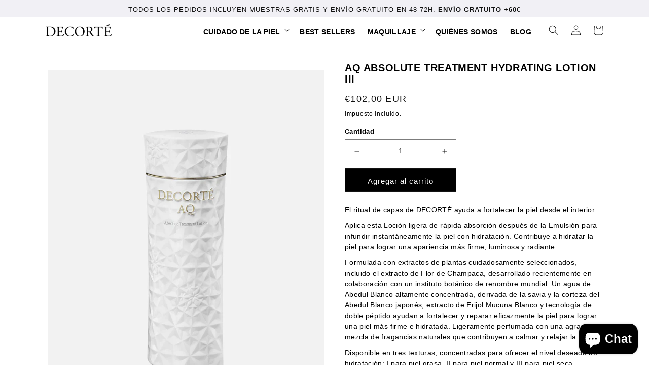

--- FILE ---
content_type: text/html; charset=utf-8
request_url: https://decortecosmetics.es/products/aq-powder-foundation-case
body_size: 25262
content:
<!doctype html>
<html class="no-js" lang="es">
  <head>
    <meta charset="utf-8">
    <meta http-equiv="X-UA-Compatible" content="IE=edge">
    <meta name="viewport" content="width=device-width,initial-scale=1">
    <meta name="theme-color" content="">
    <link rel="canonical" href="https://decortecosmetics.es/products/aq-powder-foundation-case">
    <link rel="preconnect" href="https://cdn.shopify.com" crossorigin><link rel="icon" type="image/png" href="//decortecosmetics.es/cdn/shop/files/apple-touch-icon-57x57.png?crop=center&height=32&v=1667006313&width=32"><title>
      AQ Absolute Treatment Hydrating Lotion III
 &ndash; SPAIN BIMARK S.L</title>

    
      <meta name="description" content="El ritual de capas de DECORTÉ ayuda a fortalecer la piel desde el interior. Aplica esta Loción ligera de rápida absorción después de la Emulsión para infundir instantáneamente la piel con hidratación. Contribuye a hidratar la piel para lograr una apariencia más firme, luminosa y radiante. Formulada con extractos de pla">
    

    

<meta property="og:site_name" content="SPAIN BIMARK S.L">
<meta property="og:url" content="https://decortecosmetics.es/products/aq-powder-foundation-case">
<meta property="og:title" content="AQ Absolute Treatment Hydrating Lotion III">
<meta property="og:type" content="product">
<meta property="og:description" content="El ritual de capas de DECORTÉ ayuda a fortalecer la piel desde el interior. Aplica esta Loción ligera de rápida absorción después de la Emulsión para infundir instantáneamente la piel con hidratación. Contribuye a hidratar la piel para lograr una apariencia más firme, luminosa y radiante. Formulada con extractos de pla"><meta property="og:image" content="http://decortecosmetics.es/cdn/shop/files/4971710378221.webp?v=1708360054">
  <meta property="og:image:secure_url" content="https://decortecosmetics.es/cdn/shop/files/4971710378221.webp?v=1708360054">
  <meta property="og:image:width" content="700">
  <meta property="og:image:height" content="875"><meta property="og:price:amount" content="102,00">
  <meta property="og:price:currency" content="EUR"><meta name="twitter:card" content="summary_large_image">
<meta name="twitter:title" content="AQ Absolute Treatment Hydrating Lotion III">
<meta name="twitter:description" content="El ritual de capas de DECORTÉ ayuda a fortalecer la piel desde el interior. Aplica esta Loción ligera de rápida absorción después de la Emulsión para infundir instantáneamente la piel con hidratación. Contribuye a hidratar la piel para lograr una apariencia más firme, luminosa y radiante. Formulada con extractos de pla">


    <script src="//decortecosmetics.es/cdn/shop/t/1/assets/global.js?v=149496944046504657681665048381" defer="defer"></script>
    <script>window.performance && window.performance.mark && window.performance.mark('shopify.content_for_header.start');</script><meta id="shopify-digital-wallet" name="shopify-digital-wallet" content="/63078564026/digital_wallets/dialog">
<meta name="shopify-checkout-api-token" content="f8ef4197edcd30a7ac791c0db086f53f">
<meta id="in-context-paypal-metadata" data-shop-id="63078564026" data-venmo-supported="false" data-environment="production" data-locale="es_ES" data-paypal-v4="true" data-currency="EUR">
<link rel="alternate" type="application/json+oembed" href="https://decortecosmetics.es/products/aq-powder-foundation-case.oembed">
<script async="async" src="/checkouts/internal/preloads.js?locale=es-ES"></script>
<link rel="preconnect" href="https://shop.app" crossorigin="anonymous">
<script async="async" src="https://shop.app/checkouts/internal/preloads.js?locale=es-ES&shop_id=63078564026" crossorigin="anonymous"></script>
<script id="apple-pay-shop-capabilities" type="application/json">{"shopId":63078564026,"countryCode":"ES","currencyCode":"EUR","merchantCapabilities":["supports3DS"],"merchantId":"gid:\/\/shopify\/Shop\/63078564026","merchantName":"SPAIN BIMARK S.L","requiredBillingContactFields":["postalAddress","email","phone"],"requiredShippingContactFields":["postalAddress","email","phone"],"shippingType":"shipping","supportedNetworks":["visa","maestro","masterCard","amex"],"total":{"type":"pending","label":"SPAIN BIMARK S.L","amount":"1.00"},"shopifyPaymentsEnabled":true,"supportsSubscriptions":true}</script>
<script id="shopify-features" type="application/json">{"accessToken":"f8ef4197edcd30a7ac791c0db086f53f","betas":["rich-media-storefront-analytics"],"domain":"decortecosmetics.es","predictiveSearch":true,"shopId":63078564026,"locale":"es"}</script>
<script>var Shopify = Shopify || {};
Shopify.shop = "decortenew.myshopify.com";
Shopify.locale = "es";
Shopify.currency = {"active":"EUR","rate":"1.0"};
Shopify.country = "ES";
Shopify.theme = {"name":"Dawn","id":131973218490,"schema_name":"Dawn","schema_version":"7.0.1","theme_store_id":887,"role":"main"};
Shopify.theme.handle = "null";
Shopify.theme.style = {"id":null,"handle":null};
Shopify.cdnHost = "decortecosmetics.es/cdn";
Shopify.routes = Shopify.routes || {};
Shopify.routes.root = "/";</script>
<script type="module">!function(o){(o.Shopify=o.Shopify||{}).modules=!0}(window);</script>
<script>!function(o){function n(){var o=[];function n(){o.push(Array.prototype.slice.apply(arguments))}return n.q=o,n}var t=o.Shopify=o.Shopify||{};t.loadFeatures=n(),t.autoloadFeatures=n()}(window);</script>
<script>
  window.ShopifyPay = window.ShopifyPay || {};
  window.ShopifyPay.apiHost = "shop.app\/pay";
  window.ShopifyPay.redirectState = null;
</script>
<script id="shop-js-analytics" type="application/json">{"pageType":"product"}</script>
<script defer="defer" async type="module" src="//decortecosmetics.es/cdn/shopifycloud/shop-js/modules/v2/client.init-shop-cart-sync_CvZOh8Af.es.esm.js"></script>
<script defer="defer" async type="module" src="//decortecosmetics.es/cdn/shopifycloud/shop-js/modules/v2/chunk.common_3Rxs6Qxh.esm.js"></script>
<script type="module">
  await import("//decortecosmetics.es/cdn/shopifycloud/shop-js/modules/v2/client.init-shop-cart-sync_CvZOh8Af.es.esm.js");
await import("//decortecosmetics.es/cdn/shopifycloud/shop-js/modules/v2/chunk.common_3Rxs6Qxh.esm.js");

  window.Shopify.SignInWithShop?.initShopCartSync?.({"fedCMEnabled":true,"windoidEnabled":true});

</script>
<script>
  window.Shopify = window.Shopify || {};
  if (!window.Shopify.featureAssets) window.Shopify.featureAssets = {};
  window.Shopify.featureAssets['shop-js'] = {"shop-cart-sync":["modules/v2/client.shop-cart-sync_rmK0axmV.es.esm.js","modules/v2/chunk.common_3Rxs6Qxh.esm.js"],"init-fed-cm":["modules/v2/client.init-fed-cm_ZaR7zFve.es.esm.js","modules/v2/chunk.common_3Rxs6Qxh.esm.js"],"shop-button":["modules/v2/client.shop-button_DtKRgnFY.es.esm.js","modules/v2/chunk.common_3Rxs6Qxh.esm.js"],"shop-cash-offers":["modules/v2/client.shop-cash-offers_CD08217J.es.esm.js","modules/v2/chunk.common_3Rxs6Qxh.esm.js","modules/v2/chunk.modal_DPIzVVvN.esm.js"],"init-windoid":["modules/v2/client.init-windoid_B42Q2JHR.es.esm.js","modules/v2/chunk.common_3Rxs6Qxh.esm.js"],"shop-toast-manager":["modules/v2/client.shop-toast-manager_BhL87v9O.es.esm.js","modules/v2/chunk.common_3Rxs6Qxh.esm.js"],"init-shop-email-lookup-coordinator":["modules/v2/client.init-shop-email-lookup-coordinator_CFAE-OH8.es.esm.js","modules/v2/chunk.common_3Rxs6Qxh.esm.js"],"init-shop-cart-sync":["modules/v2/client.init-shop-cart-sync_CvZOh8Af.es.esm.js","modules/v2/chunk.common_3Rxs6Qxh.esm.js"],"avatar":["modules/v2/client.avatar_BTnouDA3.es.esm.js"],"pay-button":["modules/v2/client.pay-button_x3Sl_UWF.es.esm.js","modules/v2/chunk.common_3Rxs6Qxh.esm.js"],"init-customer-accounts":["modules/v2/client.init-customer-accounts_DwzgN7WB.es.esm.js","modules/v2/client.shop-login-button_Bwv8tzNm.es.esm.js","modules/v2/chunk.common_3Rxs6Qxh.esm.js","modules/v2/chunk.modal_DPIzVVvN.esm.js"],"init-shop-for-new-customer-accounts":["modules/v2/client.init-shop-for-new-customer-accounts_l0dYgp_m.es.esm.js","modules/v2/client.shop-login-button_Bwv8tzNm.es.esm.js","modules/v2/chunk.common_3Rxs6Qxh.esm.js","modules/v2/chunk.modal_DPIzVVvN.esm.js"],"shop-login-button":["modules/v2/client.shop-login-button_Bwv8tzNm.es.esm.js","modules/v2/chunk.common_3Rxs6Qxh.esm.js","modules/v2/chunk.modal_DPIzVVvN.esm.js"],"init-customer-accounts-sign-up":["modules/v2/client.init-customer-accounts-sign-up_CqSuJy7r.es.esm.js","modules/v2/client.shop-login-button_Bwv8tzNm.es.esm.js","modules/v2/chunk.common_3Rxs6Qxh.esm.js","modules/v2/chunk.modal_DPIzVVvN.esm.js"],"shop-follow-button":["modules/v2/client.shop-follow-button_sMoqSZtr.es.esm.js","modules/v2/chunk.common_3Rxs6Qxh.esm.js","modules/v2/chunk.modal_DPIzVVvN.esm.js"],"checkout-modal":["modules/v2/client.checkout-modal_CwKmoEcx.es.esm.js","modules/v2/chunk.common_3Rxs6Qxh.esm.js","modules/v2/chunk.modal_DPIzVVvN.esm.js"],"lead-capture":["modules/v2/client.lead-capture_De9xQpTV.es.esm.js","modules/v2/chunk.common_3Rxs6Qxh.esm.js","modules/v2/chunk.modal_DPIzVVvN.esm.js"],"shop-login":["modules/v2/client.shop-login_DZKlOsWP.es.esm.js","modules/v2/chunk.common_3Rxs6Qxh.esm.js","modules/v2/chunk.modal_DPIzVVvN.esm.js"],"payment-terms":["modules/v2/client.payment-terms_WyOlUs-o.es.esm.js","modules/v2/chunk.common_3Rxs6Qxh.esm.js","modules/v2/chunk.modal_DPIzVVvN.esm.js"]};
</script>
<script>(function() {
  var isLoaded = false;
  function asyncLoad() {
    if (isLoaded) return;
    isLoaded = true;
    var urls = ["https:\/\/giftbox.ds-cdn.com\/static\/main.js?shop=decortenew.myshopify.com"];
    for (var i = 0; i < urls.length; i++) {
      var s = document.createElement('script');
      s.type = 'text/javascript';
      s.async = true;
      s.src = urls[i];
      var x = document.getElementsByTagName('script')[0];
      x.parentNode.insertBefore(s, x);
    }
  };
  if(window.attachEvent) {
    window.attachEvent('onload', asyncLoad);
  } else {
    window.addEventListener('load', asyncLoad, false);
  }
})();</script>
<script id="__st">var __st={"a":63078564026,"offset":3600,"reqid":"3c3203de-f69b-459e-af13-1f88e562b359-1768738321","pageurl":"decortecosmetics.es\/products\/aq-powder-foundation-case","u":"b64cc2fb0131","p":"product","rtyp":"product","rid":7291783020730};</script>
<script>window.ShopifyPaypalV4VisibilityTracking = true;</script>
<script id="captcha-bootstrap">!function(){'use strict';const t='contact',e='account',n='new_comment',o=[[t,t],['blogs',n],['comments',n],[t,'customer']],c=[[e,'customer_login'],[e,'guest_login'],[e,'recover_customer_password'],[e,'create_customer']],r=t=>t.map((([t,e])=>`form[action*='/${t}']:not([data-nocaptcha='true']) input[name='form_type'][value='${e}']`)).join(','),a=t=>()=>t?[...document.querySelectorAll(t)].map((t=>t.form)):[];function s(){const t=[...o],e=r(t);return a(e)}const i='password',u='form_key',d=['recaptcha-v3-token','g-recaptcha-response','h-captcha-response',i],f=()=>{try{return window.sessionStorage}catch{return}},m='__shopify_v',_=t=>t.elements[u];function p(t,e,n=!1){try{const o=window.sessionStorage,c=JSON.parse(o.getItem(e)),{data:r}=function(t){const{data:e,action:n}=t;return t[m]||n?{data:e,action:n}:{data:t,action:n}}(c);for(const[e,n]of Object.entries(r))t.elements[e]&&(t.elements[e].value=n);n&&o.removeItem(e)}catch(o){console.error('form repopulation failed',{error:o})}}const l='form_type',E='cptcha';function T(t){t.dataset[E]=!0}const w=window,h=w.document,L='Shopify',v='ce_forms',y='captcha';let A=!1;((t,e)=>{const n=(g='f06e6c50-85a8-45c8-87d0-21a2b65856fe',I='https://cdn.shopify.com/shopifycloud/storefront-forms-hcaptcha/ce_storefront_forms_captcha_hcaptcha.v1.5.2.iife.js',D={infoText:'Protegido por hCaptcha',privacyText:'Privacidad',termsText:'Términos'},(t,e,n)=>{const o=w[L][v],c=o.bindForm;if(c)return c(t,g,e,D).then(n);var r;o.q.push([[t,g,e,D],n]),r=I,A||(h.body.append(Object.assign(h.createElement('script'),{id:'captcha-provider',async:!0,src:r})),A=!0)});var g,I,D;w[L]=w[L]||{},w[L][v]=w[L][v]||{},w[L][v].q=[],w[L][y]=w[L][y]||{},w[L][y].protect=function(t,e){n(t,void 0,e),T(t)},Object.freeze(w[L][y]),function(t,e,n,w,h,L){const[v,y,A,g]=function(t,e,n){const i=e?o:[],u=t?c:[],d=[...i,...u],f=r(d),m=r(i),_=r(d.filter((([t,e])=>n.includes(e))));return[a(f),a(m),a(_),s()]}(w,h,L),I=t=>{const e=t.target;return e instanceof HTMLFormElement?e:e&&e.form},D=t=>v().includes(t);t.addEventListener('submit',(t=>{const e=I(t);if(!e)return;const n=D(e)&&!e.dataset.hcaptchaBound&&!e.dataset.recaptchaBound,o=_(e),c=g().includes(e)&&(!o||!o.value);(n||c)&&t.preventDefault(),c&&!n&&(function(t){try{if(!f())return;!function(t){const e=f();if(!e)return;const n=_(t);if(!n)return;const o=n.value;o&&e.removeItem(o)}(t);const e=Array.from(Array(32),(()=>Math.random().toString(36)[2])).join('');!function(t,e){_(t)||t.append(Object.assign(document.createElement('input'),{type:'hidden',name:u})),t.elements[u].value=e}(t,e),function(t,e){const n=f();if(!n)return;const o=[...t.querySelectorAll(`input[type='${i}']`)].map((({name:t})=>t)),c=[...d,...o],r={};for(const[a,s]of new FormData(t).entries())c.includes(a)||(r[a]=s);n.setItem(e,JSON.stringify({[m]:1,action:t.action,data:r}))}(t,e)}catch(e){console.error('failed to persist form',e)}}(e),e.submit())}));const S=(t,e)=>{t&&!t.dataset[E]&&(n(t,e.some((e=>e===t))),T(t))};for(const o of['focusin','change'])t.addEventListener(o,(t=>{const e=I(t);D(e)&&S(e,y())}));const B=e.get('form_key'),M=e.get(l),P=B&&M;t.addEventListener('DOMContentLoaded',(()=>{const t=y();if(P)for(const e of t)e.elements[l].value===M&&p(e,B);[...new Set([...A(),...v().filter((t=>'true'===t.dataset.shopifyCaptcha))])].forEach((e=>S(e,t)))}))}(h,new URLSearchParams(w.location.search),n,t,e,['guest_login'])})(!0,!0)}();</script>
<script integrity="sha256-4kQ18oKyAcykRKYeNunJcIwy7WH5gtpwJnB7kiuLZ1E=" data-source-attribution="shopify.loadfeatures" defer="defer" src="//decortecosmetics.es/cdn/shopifycloud/storefront/assets/storefront/load_feature-a0a9edcb.js" crossorigin="anonymous"></script>
<script crossorigin="anonymous" defer="defer" src="//decortecosmetics.es/cdn/shopifycloud/storefront/assets/shopify_pay/storefront-65b4c6d7.js?v=20250812"></script>
<script data-source-attribution="shopify.dynamic_checkout.dynamic.init">var Shopify=Shopify||{};Shopify.PaymentButton=Shopify.PaymentButton||{isStorefrontPortableWallets:!0,init:function(){window.Shopify.PaymentButton.init=function(){};var t=document.createElement("script");t.src="https://decortecosmetics.es/cdn/shopifycloud/portable-wallets/latest/portable-wallets.es.js",t.type="module",document.head.appendChild(t)}};
</script>
<script data-source-attribution="shopify.dynamic_checkout.buyer_consent">
  function portableWalletsHideBuyerConsent(e){var t=document.getElementById("shopify-buyer-consent"),n=document.getElementById("shopify-subscription-policy-button");t&&n&&(t.classList.add("hidden"),t.setAttribute("aria-hidden","true"),n.removeEventListener("click",e))}function portableWalletsShowBuyerConsent(e){var t=document.getElementById("shopify-buyer-consent"),n=document.getElementById("shopify-subscription-policy-button");t&&n&&(t.classList.remove("hidden"),t.removeAttribute("aria-hidden"),n.addEventListener("click",e))}window.Shopify?.PaymentButton&&(window.Shopify.PaymentButton.hideBuyerConsent=portableWalletsHideBuyerConsent,window.Shopify.PaymentButton.showBuyerConsent=portableWalletsShowBuyerConsent);
</script>
<script>
  function portableWalletsCleanup(e){e&&e.src&&console.error("Failed to load portable wallets script "+e.src);var t=document.querySelectorAll("shopify-accelerated-checkout .shopify-payment-button__skeleton, shopify-accelerated-checkout-cart .wallet-cart-button__skeleton"),e=document.getElementById("shopify-buyer-consent");for(let e=0;e<t.length;e++)t[e].remove();e&&e.remove()}function portableWalletsNotLoadedAsModule(e){e instanceof ErrorEvent&&"string"==typeof e.message&&e.message.includes("import.meta")&&"string"==typeof e.filename&&e.filename.includes("portable-wallets")&&(window.removeEventListener("error",portableWalletsNotLoadedAsModule),window.Shopify.PaymentButton.failedToLoad=e,"loading"===document.readyState?document.addEventListener("DOMContentLoaded",window.Shopify.PaymentButton.init):window.Shopify.PaymentButton.init())}window.addEventListener("error",portableWalletsNotLoadedAsModule);
</script>

<script type="module" src="https://decortecosmetics.es/cdn/shopifycloud/portable-wallets/latest/portable-wallets.es.js" onError="portableWalletsCleanup(this)" crossorigin="anonymous"></script>
<script nomodule>
  document.addEventListener("DOMContentLoaded", portableWalletsCleanup);
</script>

<link id="shopify-accelerated-checkout-styles" rel="stylesheet" media="screen" href="https://decortecosmetics.es/cdn/shopifycloud/portable-wallets/latest/accelerated-checkout-backwards-compat.css" crossorigin="anonymous">
<style id="shopify-accelerated-checkout-cart">
        #shopify-buyer-consent {
  margin-top: 1em;
  display: inline-block;
  width: 100%;
}

#shopify-buyer-consent.hidden {
  display: none;
}

#shopify-subscription-policy-button {
  background: none;
  border: none;
  padding: 0;
  text-decoration: underline;
  font-size: inherit;
  cursor: pointer;
}

#shopify-subscription-policy-button::before {
  box-shadow: none;
}

      </style>
<script id="sections-script" data-sections="header,footer" defer="defer" src="//decortecosmetics.es/cdn/shop/t/1/compiled_assets/scripts.js?v=705"></script>
<script>window.performance && window.performance.mark && window.performance.mark('shopify.content_for_header.end');</script>


    <style data-shopify>
      
      
      
      
      

      :root {
        --font-body-family: Helvetica, Arial, sans-serif;
        --font-body-style: normal;
        --font-body-weight: 400;
        --font-body-weight-bold: 700;

        --font-heading-family: Helvetica, Arial, sans-serif;
        --font-heading-style: normal;
        --font-heading-weight: 400;

        --font-body-scale: 1.0;
        --font-heading-scale: 1.0;

        --color-base-text: 18, 18, 18;
        --color-shadow: 18, 18, 18;
        --color-base-background-1: 255, 255, 255;
        --color-base-background-2: 243, 243, 243;
        --color-base-solid-button-labels: 255, 255, 255;
        --color-base-outline-button-labels: 18, 18, 18;
        --color-base-accent-1: 18, 18, 18;
        --color-base-accent-2: 94, 95, 99;
        --payment-terms-background-color: #ffffff;

        --gradient-base-background-1: #ffffff;
        --gradient-base-background-2: #f3f3f3;
        --gradient-base-accent-1: #121212;
        --gradient-base-accent-2: #5e5f63;

        --media-padding: px;
        --media-border-opacity: 0.05;
        --media-border-width: 1px;
        --media-radius: 0px;
        --media-shadow-opacity: 0.0;
        --media-shadow-horizontal-offset: 0px;
        --media-shadow-vertical-offset: 4px;
        --media-shadow-blur-radius: 5px;
        --media-shadow-visible: 0;

        --page-width: 120rem;
        --page-width-margin: 0rem;

        --product-card-image-padding: 0.0rem;
        --product-card-corner-radius: 0.0rem;
        --product-card-text-alignment: left;
        --product-card-border-width: 0.0rem;
        --product-card-border-opacity: 0.1;
        --product-card-shadow-opacity: 0.0;
        --product-card-shadow-visible: 0;
        --product-card-shadow-horizontal-offset: 0.0rem;
        --product-card-shadow-vertical-offset: 0.4rem;
        --product-card-shadow-blur-radius: 0.5rem;

        --collection-card-image-padding: 0.0rem;
        --collection-card-corner-radius: 0.0rem;
        --collection-card-text-alignment: left;
        --collection-card-border-width: 0.0rem;
        --collection-card-border-opacity: 0.1;
        --collection-card-shadow-opacity: 0.0;
        --collection-card-shadow-visible: 0;
        --collection-card-shadow-horizontal-offset: 0.0rem;
        --collection-card-shadow-vertical-offset: 0.4rem;
        --collection-card-shadow-blur-radius: 0.5rem;

        --blog-card-image-padding: 0.0rem;
        --blog-card-corner-radius: 0.0rem;
        --blog-card-text-alignment: left;
        --blog-card-border-width: 0.0rem;
        --blog-card-border-opacity: 0.1;
        --blog-card-shadow-opacity: 0.0;
        --blog-card-shadow-visible: 0;
        --blog-card-shadow-horizontal-offset: 0.0rem;
        --blog-card-shadow-vertical-offset: 0.4rem;
        --blog-card-shadow-blur-radius: 0.5rem;

        --badge-corner-radius: 4.0rem;

        --popup-border-width: 1px;
        --popup-border-opacity: 0.1;
        --popup-corner-radius: 0px;
        --popup-shadow-opacity: 0.0;
        --popup-shadow-horizontal-offset: 0px;
        --popup-shadow-vertical-offset: 4px;
        --popup-shadow-blur-radius: 5px;

        --drawer-border-width: 1px;
        --drawer-border-opacity: 0.1;
        --drawer-shadow-opacity: 0.0;
        --drawer-shadow-horizontal-offset: 0px;
        --drawer-shadow-vertical-offset: 4px;
        --drawer-shadow-blur-radius: 5px;

        --spacing-sections-desktop: 0px;
        --spacing-sections-mobile: 0px;

        --grid-desktop-vertical-spacing: 8px;
        --grid-desktop-horizontal-spacing: 8px;
        --grid-mobile-vertical-spacing: 4px;
        --grid-mobile-horizontal-spacing: 4px;

        --text-boxes-border-opacity: 0.1;
        --text-boxes-border-width: 0px;
        --text-boxes-radius: 0px;
        --text-boxes-shadow-opacity: 0.0;
        --text-boxes-shadow-visible: 0;
        --text-boxes-shadow-horizontal-offset: 0px;
        --text-boxes-shadow-vertical-offset: 4px;
        --text-boxes-shadow-blur-radius: 5px;

        --buttons-radius: 0px;
        --buttons-radius-outset: 0px;
        --buttons-border-width: 1px;
        --buttons-border-opacity: 1.0;
        --buttons-shadow-opacity: 0.0;
        --buttons-shadow-visible: 0;
        --buttons-shadow-horizontal-offset: 0px;
        --buttons-shadow-vertical-offset: 4px;
        --buttons-shadow-blur-radius: 5px;
        --buttons-border-offset: 0px;

        --inputs-radius: 0px;
        --inputs-border-width: 1px;
        --inputs-border-opacity: 0.55;
        --inputs-shadow-opacity: 0.0;
        --inputs-shadow-horizontal-offset: 0px;
        --inputs-margin-offset: 0px;
        --inputs-shadow-vertical-offset: 4px;
        --inputs-shadow-blur-radius: 5px;
        --inputs-radius-outset: 0px;

        --variant-pills-radius: 40px;
        --variant-pills-border-width: 1px;
        --variant-pills-border-opacity: 0.55;
        --variant-pills-shadow-opacity: 0.0;
        --variant-pills-shadow-horizontal-offset: 0px;
        --variant-pills-shadow-vertical-offset: 4px;
        --variant-pills-shadow-blur-radius: 5px;
      }

      *,
      *::before,
      *::after {
        box-sizing: inherit;
      }

      html {
        box-sizing: border-box;
        font-size: calc(var(--font-body-scale) * 62.5%);
        height: 100%;
      }

      body {
        display: grid;
        grid-template-rows: auto auto 1fr auto;
        grid-template-columns: 100%;
        min-height: 100%;
        margin: 0;
        font-size: 1.5rem;
        letter-spacing: 0.06rem;
        line-height: calc(1 + 0.8 / var(--font-body-scale));
        font-family: var(--font-body-family);
        font-style: var(--font-body-style);
        font-weight: var(--font-body-weight);
      }

      @media screen and (min-width: 750px) {
        body {
          font-size: 1.6rem;
        }
      }
    </style>

    <link href="//decortecosmetics.es/cdn/shop/t/1/assets/base.css?v=88290808517547527771665048402" rel="stylesheet" type="text/css" media="all" />
<link rel="stylesheet" href="//decortecosmetics.es/cdn/shop/t/1/assets/component-predictive-search.css?v=83512081251802922551665048374" media="print" onload="this.media='all'"><script>document.documentElement.className = document.documentElement.className.replace('no-js', 'js');
    if (Shopify.designMode) {
      document.documentElement.classList.add('shopify-design-mode');
    }
    </script>
  
    <link href="//maxcdn.bootstrapcdn.com/bootstrap/3.3.7/css/bootstrap.min.css" rel="stylesheet" type="text/css" media="all" />
    <link href="//maxcdn.bootstrapcdn.com/bootstrap/3.3.7/css/bootstrap-theme.min.css" rel="stylesheet" type="text/css" media="all" />
    <link href="//www.decortecosmetics.es/wp-content/themes/wbsw/style.css" rel="stylesheet" type="text/css" media="all" />
    
  

<script src="https://cdn.shopify.com/extensions/7bc9bb47-adfa-4267-963e-cadee5096caf/inbox-1252/assets/inbox-chat-loader.js" type="text/javascript" defer="defer"></script>
<link href="https://monorail-edge.shopifysvc.com" rel="dns-prefetch">
<script>(function(){if ("sendBeacon" in navigator && "performance" in window) {try {var session_token_from_headers = performance.getEntriesByType('navigation')[0].serverTiming.find(x => x.name == '_s').description;} catch {var session_token_from_headers = undefined;}var session_cookie_matches = document.cookie.match(/_shopify_s=([^;]*)/);var session_token_from_cookie = session_cookie_matches && session_cookie_matches.length === 2 ? session_cookie_matches[1] : "";var session_token = session_token_from_headers || session_token_from_cookie || "";function handle_abandonment_event(e) {var entries = performance.getEntries().filter(function(entry) {return /monorail-edge.shopifysvc.com/.test(entry.name);});if (!window.abandonment_tracked && entries.length === 0) {window.abandonment_tracked = true;var currentMs = Date.now();var navigation_start = performance.timing.navigationStart;var payload = {shop_id: 63078564026,url: window.location.href,navigation_start,duration: currentMs - navigation_start,session_token,page_type: "product"};window.navigator.sendBeacon("https://monorail-edge.shopifysvc.com/v1/produce", JSON.stringify({schema_id: "online_store_buyer_site_abandonment/1.1",payload: payload,metadata: {event_created_at_ms: currentMs,event_sent_at_ms: currentMs}}));}}window.addEventListener('pagehide', handle_abandonment_event);}}());</script>
<script id="web-pixels-manager-setup">(function e(e,d,r,n,o){if(void 0===o&&(o={}),!Boolean(null===(a=null===(i=window.Shopify)||void 0===i?void 0:i.analytics)||void 0===a?void 0:a.replayQueue)){var i,a;window.Shopify=window.Shopify||{};var t=window.Shopify;t.analytics=t.analytics||{};var s=t.analytics;s.replayQueue=[],s.publish=function(e,d,r){return s.replayQueue.push([e,d,r]),!0};try{self.performance.mark("wpm:start")}catch(e){}var l=function(){var e={modern:/Edge?\/(1{2}[4-9]|1[2-9]\d|[2-9]\d{2}|\d{4,})\.\d+(\.\d+|)|Firefox\/(1{2}[4-9]|1[2-9]\d|[2-9]\d{2}|\d{4,})\.\d+(\.\d+|)|Chrom(ium|e)\/(9{2}|\d{3,})\.\d+(\.\d+|)|(Maci|X1{2}).+ Version\/(15\.\d+|(1[6-9]|[2-9]\d|\d{3,})\.\d+)([,.]\d+|)( \(\w+\)|)( Mobile\/\w+|) Safari\/|Chrome.+OPR\/(9{2}|\d{3,})\.\d+\.\d+|(CPU[ +]OS|iPhone[ +]OS|CPU[ +]iPhone|CPU IPhone OS|CPU iPad OS)[ +]+(15[._]\d+|(1[6-9]|[2-9]\d|\d{3,})[._]\d+)([._]\d+|)|Android:?[ /-](13[3-9]|1[4-9]\d|[2-9]\d{2}|\d{4,})(\.\d+|)(\.\d+|)|Android.+Firefox\/(13[5-9]|1[4-9]\d|[2-9]\d{2}|\d{4,})\.\d+(\.\d+|)|Android.+Chrom(ium|e)\/(13[3-9]|1[4-9]\d|[2-9]\d{2}|\d{4,})\.\d+(\.\d+|)|SamsungBrowser\/([2-9]\d|\d{3,})\.\d+/,legacy:/Edge?\/(1[6-9]|[2-9]\d|\d{3,})\.\d+(\.\d+|)|Firefox\/(5[4-9]|[6-9]\d|\d{3,})\.\d+(\.\d+|)|Chrom(ium|e)\/(5[1-9]|[6-9]\d|\d{3,})\.\d+(\.\d+|)([\d.]+$|.*Safari\/(?![\d.]+ Edge\/[\d.]+$))|(Maci|X1{2}).+ Version\/(10\.\d+|(1[1-9]|[2-9]\d|\d{3,})\.\d+)([,.]\d+|)( \(\w+\)|)( Mobile\/\w+|) Safari\/|Chrome.+OPR\/(3[89]|[4-9]\d|\d{3,})\.\d+\.\d+|(CPU[ +]OS|iPhone[ +]OS|CPU[ +]iPhone|CPU IPhone OS|CPU iPad OS)[ +]+(10[._]\d+|(1[1-9]|[2-9]\d|\d{3,})[._]\d+)([._]\d+|)|Android:?[ /-](13[3-9]|1[4-9]\d|[2-9]\d{2}|\d{4,})(\.\d+|)(\.\d+|)|Mobile Safari.+OPR\/([89]\d|\d{3,})\.\d+\.\d+|Android.+Firefox\/(13[5-9]|1[4-9]\d|[2-9]\d{2}|\d{4,})\.\d+(\.\d+|)|Android.+Chrom(ium|e)\/(13[3-9]|1[4-9]\d|[2-9]\d{2}|\d{4,})\.\d+(\.\d+|)|Android.+(UC? ?Browser|UCWEB|U3)[ /]?(15\.([5-9]|\d{2,})|(1[6-9]|[2-9]\d|\d{3,})\.\d+)\.\d+|SamsungBrowser\/(5\.\d+|([6-9]|\d{2,})\.\d+)|Android.+MQ{2}Browser\/(14(\.(9|\d{2,})|)|(1[5-9]|[2-9]\d|\d{3,})(\.\d+|))(\.\d+|)|K[Aa][Ii]OS\/(3\.\d+|([4-9]|\d{2,})\.\d+)(\.\d+|)/},d=e.modern,r=e.legacy,n=navigator.userAgent;return n.match(d)?"modern":n.match(r)?"legacy":"unknown"}(),u="modern"===l?"modern":"legacy",c=(null!=n?n:{modern:"",legacy:""})[u],f=function(e){return[e.baseUrl,"/wpm","/b",e.hashVersion,"modern"===e.buildTarget?"m":"l",".js"].join("")}({baseUrl:d,hashVersion:r,buildTarget:u}),m=function(e){var d=e.version,r=e.bundleTarget,n=e.surface,o=e.pageUrl,i=e.monorailEndpoint;return{emit:function(e){var a=e.status,t=e.errorMsg,s=(new Date).getTime(),l=JSON.stringify({metadata:{event_sent_at_ms:s},events:[{schema_id:"web_pixels_manager_load/3.1",payload:{version:d,bundle_target:r,page_url:o,status:a,surface:n,error_msg:t},metadata:{event_created_at_ms:s}}]});if(!i)return console&&console.warn&&console.warn("[Web Pixels Manager] No Monorail endpoint provided, skipping logging."),!1;try{return self.navigator.sendBeacon.bind(self.navigator)(i,l)}catch(e){}var u=new XMLHttpRequest;try{return u.open("POST",i,!0),u.setRequestHeader("Content-Type","text/plain"),u.send(l),!0}catch(e){return console&&console.warn&&console.warn("[Web Pixels Manager] Got an unhandled error while logging to Monorail."),!1}}}}({version:r,bundleTarget:l,surface:e.surface,pageUrl:self.location.href,monorailEndpoint:e.monorailEndpoint});try{o.browserTarget=l,function(e){var d=e.src,r=e.async,n=void 0===r||r,o=e.onload,i=e.onerror,a=e.sri,t=e.scriptDataAttributes,s=void 0===t?{}:t,l=document.createElement("script"),u=document.querySelector("head"),c=document.querySelector("body");if(l.async=n,l.src=d,a&&(l.integrity=a,l.crossOrigin="anonymous"),s)for(var f in s)if(Object.prototype.hasOwnProperty.call(s,f))try{l.dataset[f]=s[f]}catch(e){}if(o&&l.addEventListener("load",o),i&&l.addEventListener("error",i),u)u.appendChild(l);else{if(!c)throw new Error("Did not find a head or body element to append the script");c.appendChild(l)}}({src:f,async:!0,onload:function(){if(!function(){var e,d;return Boolean(null===(d=null===(e=window.Shopify)||void 0===e?void 0:e.analytics)||void 0===d?void 0:d.initialized)}()){var d=window.webPixelsManager.init(e)||void 0;if(d){var r=window.Shopify.analytics;r.replayQueue.forEach((function(e){var r=e[0],n=e[1],o=e[2];d.publishCustomEvent(r,n,o)})),r.replayQueue=[],r.publish=d.publishCustomEvent,r.visitor=d.visitor,r.initialized=!0}}},onerror:function(){return m.emit({status:"failed",errorMsg:"".concat(f," has failed to load")})},sri:function(e){var d=/^sha384-[A-Za-z0-9+/=]+$/;return"string"==typeof e&&d.test(e)}(c)?c:"",scriptDataAttributes:o}),m.emit({status:"loading"})}catch(e){m.emit({status:"failed",errorMsg:(null==e?void 0:e.message)||"Unknown error"})}}})({shopId: 63078564026,storefrontBaseUrl: "https://decortecosmetics.es",extensionsBaseUrl: "https://extensions.shopifycdn.com/cdn/shopifycloud/web-pixels-manager",monorailEndpoint: "https://monorail-edge.shopifysvc.com/unstable/produce_batch",surface: "storefront-renderer",enabledBetaFlags: ["2dca8a86"],webPixelsConfigList: [{"id":"shopify-app-pixel","configuration":"{}","eventPayloadVersion":"v1","runtimeContext":"STRICT","scriptVersion":"0450","apiClientId":"shopify-pixel","type":"APP","privacyPurposes":["ANALYTICS","MARKETING"]},{"id":"shopify-custom-pixel","eventPayloadVersion":"v1","runtimeContext":"LAX","scriptVersion":"0450","apiClientId":"shopify-pixel","type":"CUSTOM","privacyPurposes":["ANALYTICS","MARKETING"]}],isMerchantRequest: false,initData: {"shop":{"name":"SPAIN BIMARK S.L","paymentSettings":{"currencyCode":"EUR"},"myshopifyDomain":"decortenew.myshopify.com","countryCode":"ES","storefrontUrl":"https:\/\/decortecosmetics.es"},"customer":null,"cart":null,"checkout":null,"productVariants":[{"price":{"amount":102.0,"currencyCode":"EUR"},"product":{"title":"AQ Absolute Treatment Hydrating Lotion III","vendor":"Decorté Cosmetics","id":"7291783020730","untranslatedTitle":"AQ Absolute Treatment Hydrating Lotion III","url":"\/products\/aq-powder-foundation-case","type":""},"id":"42054731268282","image":{"src":"\/\/decortecosmetics.es\/cdn\/shop\/files\/4971710378221.webp?v=1708360054"},"sku":"4971710493665","title":"Default Title","untranslatedTitle":"Default Title"}],"purchasingCompany":null},},"https://decortecosmetics.es/cdn","fcfee988w5aeb613cpc8e4bc33m6693e112",{"modern":"","legacy":""},{"shopId":"63078564026","storefrontBaseUrl":"https:\/\/decortecosmetics.es","extensionBaseUrl":"https:\/\/extensions.shopifycdn.com\/cdn\/shopifycloud\/web-pixels-manager","surface":"storefront-renderer","enabledBetaFlags":"[\"2dca8a86\"]","isMerchantRequest":"false","hashVersion":"fcfee988w5aeb613cpc8e4bc33m6693e112","publish":"custom","events":"[[\"page_viewed\",{}],[\"product_viewed\",{\"productVariant\":{\"price\":{\"amount\":102.0,\"currencyCode\":\"EUR\"},\"product\":{\"title\":\"AQ Absolute Treatment Hydrating Lotion III\",\"vendor\":\"Decorté Cosmetics\",\"id\":\"7291783020730\",\"untranslatedTitle\":\"AQ Absolute Treatment Hydrating Lotion III\",\"url\":\"\/products\/aq-powder-foundation-case\",\"type\":\"\"},\"id\":\"42054731268282\",\"image\":{\"src\":\"\/\/decortecosmetics.es\/cdn\/shop\/files\/4971710378221.webp?v=1708360054\"},\"sku\":\"4971710493665\",\"title\":\"Default Title\",\"untranslatedTitle\":\"Default Title\"}}]]"});</script><script>
  window.ShopifyAnalytics = window.ShopifyAnalytics || {};
  window.ShopifyAnalytics.meta = window.ShopifyAnalytics.meta || {};
  window.ShopifyAnalytics.meta.currency = 'EUR';
  var meta = {"product":{"id":7291783020730,"gid":"gid:\/\/shopify\/Product\/7291783020730","vendor":"Decorté Cosmetics","type":"","handle":"aq-powder-foundation-case","variants":[{"id":42054731268282,"price":10200,"name":"AQ Absolute Treatment Hydrating Lotion III","public_title":null,"sku":"4971710493665"}],"remote":false},"page":{"pageType":"product","resourceType":"product","resourceId":7291783020730,"requestId":"3c3203de-f69b-459e-af13-1f88e562b359-1768738321"}};
  for (var attr in meta) {
    window.ShopifyAnalytics.meta[attr] = meta[attr];
  }
</script>
<script class="analytics">
  (function () {
    var customDocumentWrite = function(content) {
      var jquery = null;

      if (window.jQuery) {
        jquery = window.jQuery;
      } else if (window.Checkout && window.Checkout.$) {
        jquery = window.Checkout.$;
      }

      if (jquery) {
        jquery('body').append(content);
      }
    };

    var hasLoggedConversion = function(token) {
      if (token) {
        return document.cookie.indexOf('loggedConversion=' + token) !== -1;
      }
      return false;
    }

    var setCookieIfConversion = function(token) {
      if (token) {
        var twoMonthsFromNow = new Date(Date.now());
        twoMonthsFromNow.setMonth(twoMonthsFromNow.getMonth() + 2);

        document.cookie = 'loggedConversion=' + token + '; expires=' + twoMonthsFromNow;
      }
    }

    var trekkie = window.ShopifyAnalytics.lib = window.trekkie = window.trekkie || [];
    if (trekkie.integrations) {
      return;
    }
    trekkie.methods = [
      'identify',
      'page',
      'ready',
      'track',
      'trackForm',
      'trackLink'
    ];
    trekkie.factory = function(method) {
      return function() {
        var args = Array.prototype.slice.call(arguments);
        args.unshift(method);
        trekkie.push(args);
        return trekkie;
      };
    };
    for (var i = 0; i < trekkie.methods.length; i++) {
      var key = trekkie.methods[i];
      trekkie[key] = trekkie.factory(key);
    }
    trekkie.load = function(config) {
      trekkie.config = config || {};
      trekkie.config.initialDocumentCookie = document.cookie;
      var first = document.getElementsByTagName('script')[0];
      var script = document.createElement('script');
      script.type = 'text/javascript';
      script.onerror = function(e) {
        var scriptFallback = document.createElement('script');
        scriptFallback.type = 'text/javascript';
        scriptFallback.onerror = function(error) {
                var Monorail = {
      produce: function produce(monorailDomain, schemaId, payload) {
        var currentMs = new Date().getTime();
        var event = {
          schema_id: schemaId,
          payload: payload,
          metadata: {
            event_created_at_ms: currentMs,
            event_sent_at_ms: currentMs
          }
        };
        return Monorail.sendRequest("https://" + monorailDomain + "/v1/produce", JSON.stringify(event));
      },
      sendRequest: function sendRequest(endpointUrl, payload) {
        // Try the sendBeacon API
        if (window && window.navigator && typeof window.navigator.sendBeacon === 'function' && typeof window.Blob === 'function' && !Monorail.isIos12()) {
          var blobData = new window.Blob([payload], {
            type: 'text/plain'
          });

          if (window.navigator.sendBeacon(endpointUrl, blobData)) {
            return true;
          } // sendBeacon was not successful

        } // XHR beacon

        var xhr = new XMLHttpRequest();

        try {
          xhr.open('POST', endpointUrl);
          xhr.setRequestHeader('Content-Type', 'text/plain');
          xhr.send(payload);
        } catch (e) {
          console.log(e);
        }

        return false;
      },
      isIos12: function isIos12() {
        return window.navigator.userAgent.lastIndexOf('iPhone; CPU iPhone OS 12_') !== -1 || window.navigator.userAgent.lastIndexOf('iPad; CPU OS 12_') !== -1;
      }
    };
    Monorail.produce('monorail-edge.shopifysvc.com',
      'trekkie_storefront_load_errors/1.1',
      {shop_id: 63078564026,
      theme_id: 131973218490,
      app_name: "storefront",
      context_url: window.location.href,
      source_url: "//decortecosmetics.es/cdn/s/trekkie.storefront.cd680fe47e6c39ca5d5df5f0a32d569bc48c0f27.min.js"});

        };
        scriptFallback.async = true;
        scriptFallback.src = '//decortecosmetics.es/cdn/s/trekkie.storefront.cd680fe47e6c39ca5d5df5f0a32d569bc48c0f27.min.js';
        first.parentNode.insertBefore(scriptFallback, first);
      };
      script.async = true;
      script.src = '//decortecosmetics.es/cdn/s/trekkie.storefront.cd680fe47e6c39ca5d5df5f0a32d569bc48c0f27.min.js';
      first.parentNode.insertBefore(script, first);
    };
    trekkie.load(
      {"Trekkie":{"appName":"storefront","development":false,"defaultAttributes":{"shopId":63078564026,"isMerchantRequest":null,"themeId":131973218490,"themeCityHash":"7922832670511730958","contentLanguage":"es","currency":"EUR","eventMetadataId":"de1ff660-9a19-4cd0-9dbf-d688670692d1"},"isServerSideCookieWritingEnabled":true,"monorailRegion":"shop_domain","enabledBetaFlags":["65f19447"]},"Session Attribution":{},"S2S":{"facebookCapiEnabled":false,"source":"trekkie-storefront-renderer","apiClientId":580111}}
    );

    var loaded = false;
    trekkie.ready(function() {
      if (loaded) return;
      loaded = true;

      window.ShopifyAnalytics.lib = window.trekkie;

      var originalDocumentWrite = document.write;
      document.write = customDocumentWrite;
      try { window.ShopifyAnalytics.merchantGoogleAnalytics.call(this); } catch(error) {};
      document.write = originalDocumentWrite;

      window.ShopifyAnalytics.lib.page(null,{"pageType":"product","resourceType":"product","resourceId":7291783020730,"requestId":"3c3203de-f69b-459e-af13-1f88e562b359-1768738321","shopifyEmitted":true});

      var match = window.location.pathname.match(/checkouts\/(.+)\/(thank_you|post_purchase)/)
      var token = match? match[1]: undefined;
      if (!hasLoggedConversion(token)) {
        setCookieIfConversion(token);
        window.ShopifyAnalytics.lib.track("Viewed Product",{"currency":"EUR","variantId":42054731268282,"productId":7291783020730,"productGid":"gid:\/\/shopify\/Product\/7291783020730","name":"AQ Absolute Treatment Hydrating Lotion III","price":"102.00","sku":"4971710493665","brand":"Decorté Cosmetics","variant":null,"category":"","nonInteraction":true,"remote":false},undefined,undefined,{"shopifyEmitted":true});
      window.ShopifyAnalytics.lib.track("monorail:\/\/trekkie_storefront_viewed_product\/1.1",{"currency":"EUR","variantId":42054731268282,"productId":7291783020730,"productGid":"gid:\/\/shopify\/Product\/7291783020730","name":"AQ Absolute Treatment Hydrating Lotion III","price":"102.00","sku":"4971710493665","brand":"Decorté Cosmetics","variant":null,"category":"","nonInteraction":true,"remote":false,"referer":"https:\/\/decortecosmetics.es\/products\/aq-powder-foundation-case"});
      }
    });


        var eventsListenerScript = document.createElement('script');
        eventsListenerScript.async = true;
        eventsListenerScript.src = "//decortecosmetics.es/cdn/shopifycloud/storefront/assets/shop_events_listener-3da45d37.js";
        document.getElementsByTagName('head')[0].appendChild(eventsListenerScript);

})();</script>
<script
  defer
  src="https://decortecosmetics.es/cdn/shopifycloud/perf-kit/shopify-perf-kit-3.0.4.min.js"
  data-application="storefront-renderer"
  data-shop-id="63078564026"
  data-render-region="gcp-us-east1"
  data-page-type="product"
  data-theme-instance-id="131973218490"
  data-theme-name="Dawn"
  data-theme-version="7.0.1"
  data-monorail-region="shop_domain"
  data-resource-timing-sampling-rate="10"
  data-shs="true"
  data-shs-beacon="true"
  data-shs-export-with-fetch="true"
  data-shs-logs-sample-rate="1"
  data-shs-beacon-endpoint="https://decortecosmetics.es/api/collect"
></script>
</head>


  <body class="gradient">
    <a class="skip-to-content-link button visually-hidden" href="#MainContent">
      Ir directamente al contenido
    </a><div id="shopify-section-announcement-bar" class="shopify-section"><div class="announcement-bar color-background-1 gradient" role="region" aria-label="Anuncio" ><a href="/collections" class="announcement-bar__link link link--text focus-inset animate-arrow"><div class="page-width">
                <p class="announcement-bar__message center h5">
                  Todos los pedidos incluyen muestras gratis y envío gratuito en 48-72h.
<svg viewBox="0 0 14 10" fill="none" aria-hidden="true" focusable="false" role="presentation" class="icon icon-arrow" xmlns="http://www.w3.org/2000/svg">
  <path fill-rule="evenodd" clip-rule="evenodd" d="M8.537.808a.5.5 0 01.817-.162l4 4a.5.5 0 010 .708l-4 4a.5.5 0 11-.708-.708L11.793 5.5H1a.5.5 0 010-1h10.793L8.646 1.354a.5.5 0 01-.109-.546z" fill="currentColor">
</svg>

</p>
              </div></a></div>
</div>
    <div id="shopify-section-header" class="shopify-section section-header"><link rel="stylesheet" href="//decortecosmetics.es/cdn/shop/t/1/assets/component-list-menu.css?v=151968516119678728991665048388" media="print" onload="this.media='all'">
<link rel="stylesheet" href="//decortecosmetics.es/cdn/shop/t/1/assets/component-search.css?v=96455689198851321781665048367" media="print" onload="this.media='all'">
<link rel="stylesheet" href="//decortecosmetics.es/cdn/shop/t/1/assets/component-menu-drawer.css?v=182311192829367774911665048371" media="print" onload="this.media='all'">
<link rel="stylesheet" href="//decortecosmetics.es/cdn/shop/t/1/assets/component-cart-notification.css?v=183358051719344305851665048363" media="print" onload="this.media='all'">
<link rel="stylesheet" href="//decortecosmetics.es/cdn/shop/t/1/assets/component-cart-items.css?v=23917223812499722491665048402" media="print" onload="this.media='all'"><link rel="stylesheet" href="//decortecosmetics.es/cdn/shop/t/1/assets/component-price.css?v=65402837579211014041665048371" media="print" onload="this.media='all'">
  <link rel="stylesheet" href="//decortecosmetics.es/cdn/shop/t/1/assets/component-loading-overlay.css?v=167310470843593579841665048406" media="print" onload="this.media='all'"><noscript><link href="//decortecosmetics.es/cdn/shop/t/1/assets/component-list-menu.css?v=151968516119678728991665048388" rel="stylesheet" type="text/css" media="all" /></noscript>
<noscript><link href="//decortecosmetics.es/cdn/shop/t/1/assets/component-search.css?v=96455689198851321781665048367" rel="stylesheet" type="text/css" media="all" /></noscript>
<noscript><link href="//decortecosmetics.es/cdn/shop/t/1/assets/component-menu-drawer.css?v=182311192829367774911665048371" rel="stylesheet" type="text/css" media="all" /></noscript>
<noscript><link href="//decortecosmetics.es/cdn/shop/t/1/assets/component-cart-notification.css?v=183358051719344305851665048363" rel="stylesheet" type="text/css" media="all" /></noscript>
<noscript><link href="//decortecosmetics.es/cdn/shop/t/1/assets/component-cart-items.css?v=23917223812499722491665048402" rel="stylesheet" type="text/css" media="all" /></noscript>

<style>
  header-drawer {
    justify-self: start;
    margin-left: -1.2rem;
  }

  .header__heading-logo {
    max-width: 130px;
  }

  @media screen and (min-width: 990px) {
    header-drawer {
      display: none;
    }
  }

  .menu-drawer-container {
    display: flex;
  }

  .list-menu {
    list-style: none;
    padding: 0;
    margin: 0;
  }

  .list-menu--inline {
    display: inline-flex;
    flex-wrap: wrap;
  }

  summary.list-menu__item {
    padding-right: 2.7rem;
  }

  .list-menu__item {
    display: flex;
    align-items: center;
    line-height: calc(1 + 0.3 / var(--font-body-scale));
  }

  .list-menu__item--link {
    text-decoration: none;
    padding-bottom: 1rem;
    padding-top: 1rem;
    line-height: calc(1 + 0.8 / var(--font-body-scale));
  }

  @media screen and (min-width: 750px) {
    .list-menu__item--link {
      padding-bottom: 0.5rem;
      padding-top: 0.5rem;
    }
  }
</style><style data-shopify>.header {
    padding-top: 2px;
    padding-bottom: 2px;
  }

  .section-header {
    margin-bottom: 0px;
  }

  @media screen and (min-width: 750px) {
    .section-header {
      margin-bottom: 0px;
    }
  }

  @media screen and (min-width: 990px) {
    .header {
      padding-top: 4px;
      padding-bottom: 4px;
    }
  }</style><script src="//decortecosmetics.es/cdn/shop/t/1/assets/details-disclosure.js?v=153497636716254413831665048398" defer="defer"></script>
<script src="//decortecosmetics.es/cdn/shop/t/1/assets/details-modal.js?v=4511761896672669691665048397" defer="defer"></script>
<script src="//decortecosmetics.es/cdn/shop/t/1/assets/cart-notification.js?v=160453272920806432391665048370" defer="defer"></script><svg xmlns="http://www.w3.org/2000/svg" class="hidden">
  <symbol id="icon-search" viewbox="0 0 18 19" fill="none">
    <path fill-rule="evenodd" clip-rule="evenodd" d="M11.03 11.68A5.784 5.784 0 112.85 3.5a5.784 5.784 0 018.18 8.18zm.26 1.12a6.78 6.78 0 11.72-.7l5.4 5.4a.5.5 0 11-.71.7l-5.41-5.4z" fill="currentColor"/>
  </symbol>

  <symbol id="icon-close" class="icon icon-close" fill="none" viewBox="0 0 18 17">
    <path d="M.865 15.978a.5.5 0 00.707.707l7.433-7.431 7.579 7.282a.501.501 0 00.846-.37.5.5 0 00-.153-.351L9.712 8.546l7.417-7.416a.5.5 0 10-.707-.708L8.991 7.853 1.413.573a.5.5 0 10-.693.72l7.563 7.268-7.418 7.417z" fill="currentColor">
  </symbol>
</svg>

      
<link rel="stylesheet" href="//decortecosmetics.es/cdn/shop/t/1/assets/custom.css?v=74975497027390435881669918173" media="print" onload="this.media='all'">

      
<sticky-header class="header-wrapper color-background-1 gradient header-wrapper--border-bottom">
  <header class="header header--middle-left header--mobile-center page-width header--has-menu"><header-drawer data-breakpoint="tablet">
        <details id="Details-menu-drawer-container" class="menu-drawer-container">
          <summary class="header__icon header__icon--menu header__icon--summary link focus-inset" aria-label="Menú">
            <span>
              <svg xmlns="http://www.w3.org/2000/svg" aria-hidden="true" focusable="false" role="presentation" class="icon icon-hamburger" fill="none" viewBox="0 0 18 16">
  <path d="M1 .5a.5.5 0 100 1h15.71a.5.5 0 000-1H1zM.5 8a.5.5 0 01.5-.5h15.71a.5.5 0 010 1H1A.5.5 0 01.5 8zm0 7a.5.5 0 01.5-.5h15.71a.5.5 0 010 1H1a.5.5 0 01-.5-.5z" fill="currentColor">
</svg>

              <svg xmlns="http://www.w3.org/2000/svg" aria-hidden="true" focusable="false" role="presentation" class="icon icon-close" fill="none" viewBox="0 0 18 17">
  <path d="M.865 15.978a.5.5 0 00.707.707l7.433-7.431 7.579 7.282a.501.501 0 00.846-.37.5.5 0 00-.153-.351L9.712 8.546l7.417-7.416a.5.5 0 10-.707-.708L8.991 7.853 1.413.573a.5.5 0 10-.693.72l7.563 7.268-7.418 7.417z" fill="currentColor">
</svg>

            </span>
          </summary>
          <div id="menu-drawer" class="gradient menu-drawer motion-reduce" tabindex="-1">
            <div class="menu-drawer__inner-container">
              <div class="menu-drawer__navigation-container">
                <nav class="menu-drawer__navigation">
                  <ul class="menu-drawer__menu has-submenu list-menu" role="list"><li><details id="Details-menu-drawer-menu-item-1">
                            <summary class="menu-drawer__menu-item list-menu__item link link--text focus-inset">
                              Cuidado de la piel
                              <svg viewBox="0 0 14 10" fill="none" aria-hidden="true" focusable="false" role="presentation" class="icon icon-arrow" xmlns="http://www.w3.org/2000/svg">
  <path fill-rule="evenodd" clip-rule="evenodd" d="M8.537.808a.5.5 0 01.817-.162l4 4a.5.5 0 010 .708l-4 4a.5.5 0 11-.708-.708L11.793 5.5H1a.5.5 0 010-1h10.793L8.646 1.354a.5.5 0 01-.109-.546z" fill="currentColor">
</svg>

                              <svg aria-hidden="true" focusable="false" role="presentation" class="icon icon-caret" viewBox="0 0 10 6">
  <path fill-rule="evenodd" clip-rule="evenodd" d="M9.354.646a.5.5 0 00-.708 0L5 4.293 1.354.646a.5.5 0 00-.708.708l4 4a.5.5 0 00.708 0l4-4a.5.5 0 000-.708z" fill="currentColor">
</svg>

                            </summary>
                            <div id="link-cuidado-de-la-piel" class="menu-drawer__submenu has-submenu gradient motion-reduce" tabindex="-1">
                              <div class="menu-drawer__inner-submenu">
                                <button class="menu-drawer__close-button link link--text focus-inset" aria-expanded="true">
                                  <svg viewBox="0 0 14 10" fill="none" aria-hidden="true" focusable="false" role="presentation" class="icon icon-arrow" xmlns="http://www.w3.org/2000/svg">
  <path fill-rule="evenodd" clip-rule="evenodd" d="M8.537.808a.5.5 0 01.817-.162l4 4a.5.5 0 010 .708l-4 4a.5.5 0 11-.708-.708L11.793 5.5H1a.5.5 0 010-1h10.793L8.646 1.354a.5.5 0 01-.109-.546z" fill="currentColor">
</svg>

                                  Cuidado de la piel
                                </button>
                                <ul class="menu-drawer__menu list-menu" role="list" tabindex="-1"><li><details id="Details-menu-drawer-submenu-1">
                                          <summary class="menu-drawer__menu-item link link--text list-menu__item focus-inset">
                                            Colección
                                            <svg viewBox="0 0 14 10" fill="none" aria-hidden="true" focusable="false" role="presentation" class="icon icon-arrow" xmlns="http://www.w3.org/2000/svg">
  <path fill-rule="evenodd" clip-rule="evenodd" d="M8.537.808a.5.5 0 01.817-.162l4 4a.5.5 0 010 .708l-4 4a.5.5 0 11-.708-.708L11.793 5.5H1a.5.5 0 010-1h10.793L8.646 1.354a.5.5 0 01-.109-.546z" fill="currentColor">
</svg>

                                            <svg aria-hidden="true" focusable="false" role="presentation" class="icon icon-caret" viewBox="0 0 10 6">
  <path fill-rule="evenodd" clip-rule="evenodd" d="M9.354.646a.5.5 0 00-.708 0L5 4.293 1.354.646a.5.5 0 00-.708.708l4 4a.5.5 0 00.708 0l4-4a.5.5 0 000-.708z" fill="currentColor">
</svg>

                                          </summary>
                                          <div id="childlink-coleccion" class="menu-drawer__submenu has-submenu gradient motion-reduce">
                                            <button class="menu-drawer__close-button link link--text focus-inset" aria-expanded="true">
                                              <svg viewBox="0 0 14 10" fill="none" aria-hidden="true" focusable="false" role="presentation" class="icon icon-arrow" xmlns="http://www.w3.org/2000/svg">
  <path fill-rule="evenodd" clip-rule="evenodd" d="M8.537.808a.5.5 0 01.817-.162l4 4a.5.5 0 010 .708l-4 4a.5.5 0 11-.708-.708L11.793 5.5H1a.5.5 0 010-1h10.793L8.646 1.354a.5.5 0 01-.109-.546z" fill="currentColor">
</svg>

                                              Colección
                                            </button>
                                            <ul class="menu-drawer__menu list-menu" role="list" tabindex="-1"><li>
                                                  <a href="/collections/decorte-hydra-clarity" class="menu-drawer__menu-item link link--text list-menu__item focus-inset">
                                                    DECORTÉ Hydra Clarity
                                                  </a>
                                                </li><li>
                                                  <a href="/collections/decorte-lift-dimension" class="menu-drawer__menu-item link link--text list-menu__item focus-inset">
                                                    DECORTÉ LIFT DIMENSION
                                                  </a>
                                                </li><li>
                                                  <a href="/collections/colecciones-decorte-aq" class="menu-drawer__menu-item link link--text list-menu__item focus-inset">
                                                    DECORTÉ AQ
                                                  </a>
                                                </li><li>
                                                  <a href="/collections/decorte-aq-meliority" class="menu-drawer__menu-item link link--text list-menu__item focus-inset">
                                                    DECORTÉ AQ MELIORITY
                                                  </a>
                                                </li><li>
                                                  <a href="/collections/decorte-liposome" class="menu-drawer__menu-item link link--text list-menu__item focus-inset">
                                                    DECORTÉ LIPOSOME
                                                  </a>
                                                </li><li>
                                                  <a href="/collections/vita-de-reve" class="menu-drawer__menu-item link link--text list-menu__item focus-inset">
                                                    HERBAL CONCENTRATE
                                                  </a>
                                                </li><li>
                                                  <a href="/collections/phytotune" class="menu-drawer__menu-item link link--text list-menu__item focus-inset">
                                                    PHYTOTUNE
                                                  </a>
                                                </li><li>
                                                  <a href="/collections/fragancias" class="menu-drawer__menu-item link link--text list-menu__item focus-inset">
                                                    Fragancias
                                                  </a>
                                                </li><li>
                                                  <a href="/collections/kits" class="menu-drawer__menu-item link link--text list-menu__item focus-inset">
                                                    Kits
                                                  </a>
                                                </li><li>
                                                  <a href="/collections/cuidado-de-la-piel" class="menu-drawer__menu-item link link--text list-menu__item focus-inset">
                                                    -VER TODOS-
                                                  </a>
                                                </li></ul>
                                          </div>
                                        </details></li><li><details id="Details-menu-drawer-submenu-2">
                                          <summary class="menu-drawer__menu-item link link--text list-menu__item focus-inset">
                                            Tipo de producto
                                            <svg viewBox="0 0 14 10" fill="none" aria-hidden="true" focusable="false" role="presentation" class="icon icon-arrow" xmlns="http://www.w3.org/2000/svg">
  <path fill-rule="evenodd" clip-rule="evenodd" d="M8.537.808a.5.5 0 01.817-.162l4 4a.5.5 0 010 .708l-4 4a.5.5 0 11-.708-.708L11.793 5.5H1a.5.5 0 010-1h10.793L8.646 1.354a.5.5 0 01-.109-.546z" fill="currentColor">
</svg>

                                            <svg aria-hidden="true" focusable="false" role="presentation" class="icon icon-caret" viewBox="0 0 10 6">
  <path fill-rule="evenodd" clip-rule="evenodd" d="M9.354.646a.5.5 0 00-.708 0L5 4.293 1.354.646a.5.5 0 00-.708.708l4 4a.5.5 0 00.708 0l4-4a.5.5 0 000-.708z" fill="currentColor">
</svg>

                                          </summary>
                                          <div id="childlink-tipo-de-producto" class="menu-drawer__submenu has-submenu gradient motion-reduce">
                                            <button class="menu-drawer__close-button link link--text focus-inset" aria-expanded="true">
                                              <svg viewBox="0 0 14 10" fill="none" aria-hidden="true" focusable="false" role="presentation" class="icon icon-arrow" xmlns="http://www.w3.org/2000/svg">
  <path fill-rule="evenodd" clip-rule="evenodd" d="M8.537.808a.5.5 0 01.817-.162l4 4a.5.5 0 010 .708l-4 4a.5.5 0 11-.708-.708L11.793 5.5H1a.5.5 0 010-1h10.793L8.646 1.354a.5.5 0 01-.109-.546z" fill="currentColor">
</svg>

                                              Tipo de producto
                                            </button>
                                            <ul class="menu-drawer__menu list-menu" role="list" tabindex="-1"><li>
                                                  <a href="/collections/cuidado-de-la-piel-crema" class="menu-drawer__menu-item link link--text list-menu__item focus-inset">
                                                    Crema
                                                  </a>
                                                </li><li>
                                                  <a href="/collections/cuidado-de-la-piel-emulsion" class="menu-drawer__menu-item link link--text list-menu__item focus-inset">
                                                    Emulsión
                                                  </a>
                                                </li><li>
                                                  <a href="/collections/cuidado-de-la-piel-serum" class="menu-drawer__menu-item link link--text list-menu__item focus-inset">
                                                    Serum
                                                  </a>
                                                </li><li>
                                                  <a href="/collections/cuidado-de-la-piel-locion" class="menu-drawer__menu-item link link--text list-menu__item focus-inset">
                                                    Loción
                                                  </a>
                                                </li><li>
                                                  <a href="/collections/cuidado-de-la-piel-limpiadores-y-desmaquillantes" class="menu-drawer__menu-item link link--text list-menu__item focus-inset">
                                                    Limpiadores y desmaquillantes
                                                  </a>
                                                </li><li>
                                                  <a href="/collections/cuidado-de-la-piel-contorno-de-ojos" class="menu-drawer__menu-item link link--text list-menu__item focus-inset">
                                                    Contorno de ojos
                                                  </a>
                                                </li><li>
                                                  <a href="/collections/cuidado-de-la-piel-mascarillas" class="menu-drawer__menu-item link link--text list-menu__item focus-inset">
                                                    Mascarillas
                                                  </a>
                                                </li><li>
                                                  <a href="/collections/cuidado-de-la-piel-aceites" class="menu-drawer__menu-item link link--text list-menu__item focus-inset">
                                                    Aceites
                                                  </a>
                                                </li><li>
                                                  <a href="/collections/cuidado-de-la-piel-accesorios-de-belleza" class="menu-drawer__menu-item link link--text list-menu__item focus-inset">
                                                    Accesorios de belleza
                                                  </a>
                                                </li></ul>
                                          </div>
                                        </details></li><li><details id="Details-menu-drawer-submenu-3">
                                          <summary class="menu-drawer__menu-item link link--text list-menu__item focus-inset">
                                            Objetivo
                                            <svg viewBox="0 0 14 10" fill="none" aria-hidden="true" focusable="false" role="presentation" class="icon icon-arrow" xmlns="http://www.w3.org/2000/svg">
  <path fill-rule="evenodd" clip-rule="evenodd" d="M8.537.808a.5.5 0 01.817-.162l4 4a.5.5 0 010 .708l-4 4a.5.5 0 11-.708-.708L11.793 5.5H1a.5.5 0 010-1h10.793L8.646 1.354a.5.5 0 01-.109-.546z" fill="currentColor">
</svg>

                                            <svg aria-hidden="true" focusable="false" role="presentation" class="icon icon-caret" viewBox="0 0 10 6">
  <path fill-rule="evenodd" clip-rule="evenodd" d="M9.354.646a.5.5 0 00-.708 0L5 4.293 1.354.646a.5.5 0 00-.708.708l4 4a.5.5 0 00.708 0l4-4a.5.5 0 000-.708z" fill="currentColor">
</svg>

                                          </summary>
                                          <div id="childlink-objetivo" class="menu-drawer__submenu has-submenu gradient motion-reduce">
                                            <button class="menu-drawer__close-button link link--text focus-inset" aria-expanded="true">
                                              <svg viewBox="0 0 14 10" fill="none" aria-hidden="true" focusable="false" role="presentation" class="icon icon-arrow" xmlns="http://www.w3.org/2000/svg">
  <path fill-rule="evenodd" clip-rule="evenodd" d="M8.537.808a.5.5 0 01.817-.162l4 4a.5.5 0 010 .708l-4 4a.5.5 0 11-.708-.708L11.793 5.5H1a.5.5 0 010-1h10.793L8.646 1.354a.5.5 0 01-.109-.546z" fill="currentColor">
</svg>

                                              Objetivo
                                            </button>
                                            <ul class="menu-drawer__menu list-menu" role="list" tabindex="-1"><li>
                                                  <a href="/collections/anti-aging" class="menu-drawer__menu-item link link--text list-menu__item focus-inset">
                                                    Anti-aging
                                                  </a>
                                                </li><li>
                                                  <a href="/collections/reafirmante" class="menu-drawer__menu-item link link--text list-menu__item focus-inset">
                                                    Reafirmante
                                                  </a>
                                                </li><li>
                                                  <a href="/collections/hidratacion" class="menu-drawer__menu-item link link--text list-menu__item focus-inset">
                                                    Hidratación
                                                  </a>
                                                </li><li>
                                                  <a href="/collections/luminosidad" class="menu-drawer__menu-item link link--text list-menu__item focus-inset">
                                                    Luminosidad
                                                  </a>
                                                </li><li>
                                                  <a href="/collections/anti-manchas" class="menu-drawer__menu-item link link--text list-menu__item focus-inset">
                                                    Anti-manchas
                                                  </a>
                                                </li></ul>
                                          </div>
                                        </details></li><li><details id="Details-menu-drawer-submenu-4">
                                          <summary class="menu-drawer__menu-item link link--text list-menu__item focus-inset">
                                            Tipo de piel
                                            <svg viewBox="0 0 14 10" fill="none" aria-hidden="true" focusable="false" role="presentation" class="icon icon-arrow" xmlns="http://www.w3.org/2000/svg">
  <path fill-rule="evenodd" clip-rule="evenodd" d="M8.537.808a.5.5 0 01.817-.162l4 4a.5.5 0 010 .708l-4 4a.5.5 0 11-.708-.708L11.793 5.5H1a.5.5 0 010-1h10.793L8.646 1.354a.5.5 0 01-.109-.546z" fill="currentColor">
</svg>

                                            <svg aria-hidden="true" focusable="false" role="presentation" class="icon icon-caret" viewBox="0 0 10 6">
  <path fill-rule="evenodd" clip-rule="evenodd" d="M9.354.646a.5.5 0 00-.708 0L5 4.293 1.354.646a.5.5 0 00-.708.708l4 4a.5.5 0 00.708 0l4-4a.5.5 0 000-.708z" fill="currentColor">
</svg>

                                          </summary>
                                          <div id="childlink-tipo-de-piel" class="menu-drawer__submenu has-submenu gradient motion-reduce">
                                            <button class="menu-drawer__close-button link link--text focus-inset" aria-expanded="true">
                                              <svg viewBox="0 0 14 10" fill="none" aria-hidden="true" focusable="false" role="presentation" class="icon icon-arrow" xmlns="http://www.w3.org/2000/svg">
  <path fill-rule="evenodd" clip-rule="evenodd" d="M8.537.808a.5.5 0 01.817-.162l4 4a.5.5 0 010 .708l-4 4a.5.5 0 11-.708-.708L11.793 5.5H1a.5.5 0 010-1h10.793L8.646 1.354a.5.5 0 01-.109-.546z" fill="currentColor">
</svg>

                                              Tipo de piel
                                            </button>
                                            <ul class="menu-drawer__menu list-menu" role="list" tabindex="-1"><li>
                                                  <a href="/collections/tipo-de-piel-seca" class="menu-drawer__menu-item link link--text list-menu__item focus-inset">
                                                    Seca
                                                  </a>
                                                </li><li>
                                                  <a href="/collections/tipo-de-piel-mixta" class="menu-drawer__menu-item link link--text list-menu__item focus-inset">
                                                    Mixta
                                                  </a>
                                                </li><li>
                                                  <a href="/collections/tipo-de-piel-grasa" class="menu-drawer__menu-item link link--text list-menu__item focus-inset">
                                                    Grasa
                                                  </a>
                                                </li></ul>
                                          </div>
                                        </details></li></ul>
                              </div>
                            </div>
                          </details></li><li><a href="/collections/best-sellers" class="menu-drawer__menu-item list-menu__item link link--text focus-inset">
                            Best Sellers
                          </a></li><li><details id="Details-menu-drawer-menu-item-3">
                            <summary class="menu-drawer__menu-item list-menu__item link link--text focus-inset">
                              Maquillaje
                              <svg viewBox="0 0 14 10" fill="none" aria-hidden="true" focusable="false" role="presentation" class="icon icon-arrow" xmlns="http://www.w3.org/2000/svg">
  <path fill-rule="evenodd" clip-rule="evenodd" d="M8.537.808a.5.5 0 01.817-.162l4 4a.5.5 0 010 .708l-4 4a.5.5 0 11-.708-.708L11.793 5.5H1a.5.5 0 010-1h10.793L8.646 1.354a.5.5 0 01-.109-.546z" fill="currentColor">
</svg>

                              <svg aria-hidden="true" focusable="false" role="presentation" class="icon icon-caret" viewBox="0 0 10 6">
  <path fill-rule="evenodd" clip-rule="evenodd" d="M9.354.646a.5.5 0 00-.708 0L5 4.293 1.354.646a.5.5 0 00-.708.708l4 4a.5.5 0 00.708 0l4-4a.5.5 0 000-.708z" fill="currentColor">
</svg>

                            </summary>
                            <div id="link-maquillaje" class="menu-drawer__submenu has-submenu gradient motion-reduce" tabindex="-1">
                              <div class="menu-drawer__inner-submenu">
                                <button class="menu-drawer__close-button link link--text focus-inset" aria-expanded="true">
                                  <svg viewBox="0 0 14 10" fill="none" aria-hidden="true" focusable="false" role="presentation" class="icon icon-arrow" xmlns="http://www.w3.org/2000/svg">
  <path fill-rule="evenodd" clip-rule="evenodd" d="M8.537.808a.5.5 0 01.817-.162l4 4a.5.5 0 010 .708l-4 4a.5.5 0 11-.708-.708L11.793 5.5H1a.5.5 0 010-1h10.793L8.646 1.354a.5.5 0 01-.109-.546z" fill="currentColor">
</svg>

                                  Maquillaje
                                </button>
                                <ul class="menu-drawer__menu list-menu" role="list" tabindex="-1"><li><a href="/collections/maquillaje-piel" class="menu-drawer__menu-item link link--text list-menu__item focus-inset">
                                          Piel
                                        </a></li></ul>
                              </div>
                            </div>
                          </details></li><li><a href="/pages/quienes-somos" class="menu-drawer__menu-item list-menu__item link link--text focus-inset">
                            Quiénes somos
                          </a></li><li><a href="/blogs/noticias" class="menu-drawer__menu-item list-menu__item link link--text focus-inset">
                            Blog
                          </a></li></ul>
                </nav>
                <div class="menu-drawer__utility-links"><a href="/account/login" class="menu-drawer__account link focus-inset h5">
                      <svg xmlns="http://www.w3.org/2000/svg" aria-hidden="true" focusable="false" role="presentation" class="icon icon-account" fill="none" viewBox="0 0 18 19">
  <path fill-rule="evenodd" clip-rule="evenodd" d="M6 4.5a3 3 0 116 0 3 3 0 01-6 0zm3-4a4 4 0 100 8 4 4 0 000-8zm5.58 12.15c1.12.82 1.83 2.24 1.91 4.85H1.51c.08-2.6.79-4.03 1.9-4.85C4.66 11.75 6.5 11.5 9 11.5s4.35.26 5.58 1.15zM9 10.5c-2.5 0-4.65.24-6.17 1.35C1.27 12.98.5 14.93.5 18v.5h17V18c0-3.07-.77-5.02-2.33-6.15-1.52-1.1-3.67-1.35-6.17-1.35z" fill="currentColor">
</svg>

Iniciar sesión</a><ul class="list list-social list-unstyled" role="list"><li class="list-social__item">
                        <a href="https://www.facebook.com/profile.php?id=100033734116554" class="list-social__link link"><svg aria-hidden="true" focusable="false" role="presentation" class="icon icon-facebook" viewBox="0 0 18 18">
  <path fill="currentColor" d="M16.42.61c.27 0 .5.1.69.28.19.2.28.42.28.7v15.44c0 .27-.1.5-.28.69a.94.94 0 01-.7.28h-4.39v-6.7h2.25l.31-2.65h-2.56v-1.7c0-.4.1-.72.28-.93.18-.2.5-.32 1-.32h1.37V3.35c-.6-.06-1.27-.1-2.01-.1-1.01 0-1.83.3-2.45.9-.62.6-.93 1.44-.93 2.53v1.97H7.04v2.65h2.24V18H.98c-.28 0-.5-.1-.7-.28a.94.94 0 01-.28-.7V1.59c0-.27.1-.5.28-.69a.94.94 0 01.7-.28h15.44z">
</svg>
<span class="visually-hidden">Facebook</span>
                        </a>
                      </li><li class="list-social__item">
                        <a href="https://www.instagram.com/decortebeautyes/" class="list-social__link link"><svg aria-hidden="true" focusable="false" role="presentation" class="icon icon-instagram" viewBox="0 0 18 18">
  <path fill="currentColor" d="M8.77 1.58c2.34 0 2.62.01 3.54.05.86.04 1.32.18 1.63.3.41.17.7.35 1.01.66.3.3.5.6.65 1 .12.32.27.78.3 1.64.05.92.06 1.2.06 3.54s-.01 2.62-.05 3.54a4.79 4.79 0 01-.3 1.63c-.17.41-.35.7-.66 1.01-.3.3-.6.5-1.01.66-.31.12-.77.26-1.63.3-.92.04-1.2.05-3.54.05s-2.62 0-3.55-.05a4.79 4.79 0 01-1.62-.3c-.42-.16-.7-.35-1.01-.66-.31-.3-.5-.6-.66-1a4.87 4.87 0 01-.3-1.64c-.04-.92-.05-1.2-.05-3.54s0-2.62.05-3.54c.04-.86.18-1.32.3-1.63.16-.41.35-.7.66-1.01.3-.3.6-.5 1-.65.32-.12.78-.27 1.63-.3.93-.05 1.2-.06 3.55-.06zm0-1.58C6.39 0 6.09.01 5.15.05c-.93.04-1.57.2-2.13.4-.57.23-1.06.54-1.55 1.02C1 1.96.7 2.45.46 3.02c-.22.56-.37 1.2-.4 2.13C0 6.1 0 6.4 0 8.77s.01 2.68.05 3.61c.04.94.2 1.57.4 2.13.23.58.54 1.07 1.02 1.56.49.48.98.78 1.55 1.01.56.22 1.2.37 2.13.4.94.05 1.24.06 3.62.06 2.39 0 2.68-.01 3.62-.05.93-.04 1.57-.2 2.13-.41a4.27 4.27 0 001.55-1.01c.49-.49.79-.98 1.01-1.56.22-.55.37-1.19.41-2.13.04-.93.05-1.23.05-3.61 0-2.39 0-2.68-.05-3.62a6.47 6.47 0 00-.4-2.13 4.27 4.27 0 00-1.02-1.55A4.35 4.35 0 0014.52.46a6.43 6.43 0 00-2.13-.41A69 69 0 008.77 0z"/>
  <path fill="currentColor" d="M8.8 4a4.5 4.5 0 100 9 4.5 4.5 0 000-9zm0 7.43a2.92 2.92 0 110-5.85 2.92 2.92 0 010 5.85zM13.43 5a1.05 1.05 0 100-2.1 1.05 1.05 0 000 2.1z">
</svg>
<span class="visually-hidden">Instagram</span>
                        </a>
                      </li><li class="list-social__item">
                        <a href="https://www.youtube.com/watch?v=OOHn5dMZ2oI&ab_channel=%EB%8D%B0%EC%BD%94%EB%A5%B4%ED%85%8C" class="list-social__link link"><svg aria-hidden="true" focusable="false" role="presentation" class="icon icon-youtube" viewBox="0 0 100 70">
  <path d="M98 11c2 7.7 2 24 2 24s0 16.3-2 24a12.5 12.5 0 01-9 9c-7.7 2-39 2-39 2s-31.3 0-39-2a12.5 12.5 0 01-9-9c-2-7.7-2-24-2-24s0-16.3 2-24c1.2-4.4 4.6-7.8 9-9 7.7-2 39-2 39-2s31.3 0 39 2c4.4 1.2 7.8 4.6 9 9zM40 50l26-15-26-15v30z" fill="currentColor">
</svg>
<span class="visually-hidden">YouTube</span>
                        </a>
                      </li></ul>
                </div>
              </div>
            </div>
          </div>
        </details>
      </header-drawer><a href="/" class="header__heading-link link link--text focus-inset"><img src="//decortecosmetics.es/cdn/shop/files/decorte-logo_d4d508dd-9c6b-4fc2-b132-5b7872cb8b3a.png?v=1666715304" alt="SPAIN BIMARK S.L" srcset="//decortecosmetics.es/cdn/shop/files/decorte-logo_d4d508dd-9c6b-4fc2-b132-5b7872cb8b3a.png?v=1666715304&amp;width=50 50w, //decortecosmetics.es/cdn/shop/files/decorte-logo_d4d508dd-9c6b-4fc2-b132-5b7872cb8b3a.png?v=1666715304&amp;width=100 100w, //decortecosmetics.es/cdn/shop/files/decorte-logo_d4d508dd-9c6b-4fc2-b132-5b7872cb8b3a.png?v=1666715304&amp;width=150 150w, //decortecosmetics.es/cdn/shop/files/decorte-logo_d4d508dd-9c6b-4fc2-b132-5b7872cb8b3a.png?v=1666715304&amp;width=200 200w, //decortecosmetics.es/cdn/shop/files/decorte-logo_d4d508dd-9c6b-4fc2-b132-5b7872cb8b3a.png?v=1666715304&amp;width=250 250w, //decortecosmetics.es/cdn/shop/files/decorte-logo_d4d508dd-9c6b-4fc2-b132-5b7872cb8b3a.png?v=1666715304&amp;width=300 300w, //decortecosmetics.es/cdn/shop/files/decorte-logo_d4d508dd-9c6b-4fc2-b132-5b7872cb8b3a.png?v=1666715304&amp;width=400 400w" width="130" height="23.501144164759726" class="header__heading-logo">
</a><nav class="header__inline-menu">
          <ul class="list-menu list-menu--inline" role="list"><li><header-menu>
                    <details id="Details-HeaderMenu-1">
                      <summary class="header__menu-item list-menu__item link focus-inset">
                        <span>Cuidado de la piel</span>
                        <svg aria-hidden="true" focusable="false" role="presentation" class="icon icon-caret" viewBox="0 0 10 6">
  <path fill-rule="evenodd" clip-rule="evenodd" d="M9.354.646a.5.5 0 00-.708 0L5 4.293 1.354.646a.5.5 0 00-.708.708l4 4a.5.5 0 00.708 0l4-4a.5.5 0 000-.708z" fill="currentColor">
</svg>

                      </summary>
                      <ul id="HeaderMenu-MenuList-1" class="header__submenu list-menu list-menu--disclosure gradient caption-large motion-reduce global-settings-popup" role="list" tabindex="-1"><li><details id="Details-HeaderSubMenu-1">
                                <summary class="header__menu-item link link--text list-menu__item focus-inset caption-large">
                                  <span>Colección</span>
                                  <svg aria-hidden="true" focusable="false" role="presentation" class="icon icon-caret" viewBox="0 0 10 6">
  <path fill-rule="evenodd" clip-rule="evenodd" d="M9.354.646a.5.5 0 00-.708 0L5 4.293 1.354.646a.5.5 0 00-.708.708l4 4a.5.5 0 00.708 0l4-4a.5.5 0 000-.708z" fill="currentColor">
</svg>

                                </summary>
                                <ul id="HeaderMenu-SubMenuList-1" class="header__submenu list-menu motion-reduce"><li>
                                      <a href="/collections/decorte-hydra-clarity" class="header__menu-item list-menu__item link link--text focus-inset caption-large">
                                        DECORTÉ Hydra Clarity
                                      </a>
                                    </li><li>
                                      <a href="/collections/decorte-lift-dimension" class="header__menu-item list-menu__item link link--text focus-inset caption-large">
                                        DECORTÉ LIFT DIMENSION
                                      </a>
                                    </li><li>
                                      <a href="/collections/colecciones-decorte-aq" class="header__menu-item list-menu__item link link--text focus-inset caption-large">
                                        DECORTÉ AQ
                                      </a>
                                    </li><li>
                                      <a href="/collections/decorte-aq-meliority" class="header__menu-item list-menu__item link link--text focus-inset caption-large">
                                        DECORTÉ AQ MELIORITY
                                      </a>
                                    </li><li>
                                      <a href="/collections/decorte-liposome" class="header__menu-item list-menu__item link link--text focus-inset caption-large">
                                        DECORTÉ LIPOSOME
                                      </a>
                                    </li><li>
                                      <a href="/collections/vita-de-reve" class="header__menu-item list-menu__item link link--text focus-inset caption-large">
                                        HERBAL CONCENTRATE
                                      </a>
                                    </li><li>
                                      <a href="/collections/phytotune" class="header__menu-item list-menu__item link link--text focus-inset caption-large">
                                        PHYTOTUNE
                                      </a>
                                    </li><li>
                                      <a href="/collections/fragancias" class="header__menu-item list-menu__item link link--text focus-inset caption-large">
                                        Fragancias
                                      </a>
                                    </li><li>
                                      <a href="/collections/kits" class="header__menu-item list-menu__item link link--text focus-inset caption-large">
                                        Kits
                                      </a>
                                    </li><li>
                                      <a href="/collections/cuidado-de-la-piel" class="header__menu-item list-menu__item link link--text focus-inset caption-large">
                                        -VER TODOS-
                                      </a>
                                    </li></ul>
                              </details></li><li><details id="Details-HeaderSubMenu-2">
                                <summary class="header__menu-item link link--text list-menu__item focus-inset caption-large">
                                  <span>Tipo de producto</span>
                                  <svg aria-hidden="true" focusable="false" role="presentation" class="icon icon-caret" viewBox="0 0 10 6">
  <path fill-rule="evenodd" clip-rule="evenodd" d="M9.354.646a.5.5 0 00-.708 0L5 4.293 1.354.646a.5.5 0 00-.708.708l4 4a.5.5 0 00.708 0l4-4a.5.5 0 000-.708z" fill="currentColor">
</svg>

                                </summary>
                                <ul id="HeaderMenu-SubMenuList-2" class="header__submenu list-menu motion-reduce"><li>
                                      <a href="/collections/cuidado-de-la-piel-crema" class="header__menu-item list-menu__item link link--text focus-inset caption-large">
                                        Crema
                                      </a>
                                    </li><li>
                                      <a href="/collections/cuidado-de-la-piel-emulsion" class="header__menu-item list-menu__item link link--text focus-inset caption-large">
                                        Emulsión
                                      </a>
                                    </li><li>
                                      <a href="/collections/cuidado-de-la-piel-serum" class="header__menu-item list-menu__item link link--text focus-inset caption-large">
                                        Serum
                                      </a>
                                    </li><li>
                                      <a href="/collections/cuidado-de-la-piel-locion" class="header__menu-item list-menu__item link link--text focus-inset caption-large">
                                        Loción
                                      </a>
                                    </li><li>
                                      <a href="/collections/cuidado-de-la-piel-limpiadores-y-desmaquillantes" class="header__menu-item list-menu__item link link--text focus-inset caption-large">
                                        Limpiadores y desmaquillantes
                                      </a>
                                    </li><li>
                                      <a href="/collections/cuidado-de-la-piel-contorno-de-ojos" class="header__menu-item list-menu__item link link--text focus-inset caption-large">
                                        Contorno de ojos
                                      </a>
                                    </li><li>
                                      <a href="/collections/cuidado-de-la-piel-mascarillas" class="header__menu-item list-menu__item link link--text focus-inset caption-large">
                                        Mascarillas
                                      </a>
                                    </li><li>
                                      <a href="/collections/cuidado-de-la-piel-aceites" class="header__menu-item list-menu__item link link--text focus-inset caption-large">
                                        Aceites
                                      </a>
                                    </li><li>
                                      <a href="/collections/cuidado-de-la-piel-accesorios-de-belleza" class="header__menu-item list-menu__item link link--text focus-inset caption-large">
                                        Accesorios de belleza
                                      </a>
                                    </li></ul>
                              </details></li><li><details id="Details-HeaderSubMenu-3">
                                <summary class="header__menu-item link link--text list-menu__item focus-inset caption-large">
                                  <span>Objetivo</span>
                                  <svg aria-hidden="true" focusable="false" role="presentation" class="icon icon-caret" viewBox="0 0 10 6">
  <path fill-rule="evenodd" clip-rule="evenodd" d="M9.354.646a.5.5 0 00-.708 0L5 4.293 1.354.646a.5.5 0 00-.708.708l4 4a.5.5 0 00.708 0l4-4a.5.5 0 000-.708z" fill="currentColor">
</svg>

                                </summary>
                                <ul id="HeaderMenu-SubMenuList-3" class="header__submenu list-menu motion-reduce"><li>
                                      <a href="/collections/anti-aging" class="header__menu-item list-menu__item link link--text focus-inset caption-large">
                                        Anti-aging
                                      </a>
                                    </li><li>
                                      <a href="/collections/reafirmante" class="header__menu-item list-menu__item link link--text focus-inset caption-large">
                                        Reafirmante
                                      </a>
                                    </li><li>
                                      <a href="/collections/hidratacion" class="header__menu-item list-menu__item link link--text focus-inset caption-large">
                                        Hidratación
                                      </a>
                                    </li><li>
                                      <a href="/collections/luminosidad" class="header__menu-item list-menu__item link link--text focus-inset caption-large">
                                        Luminosidad
                                      </a>
                                    </li><li>
                                      <a href="/collections/anti-manchas" class="header__menu-item list-menu__item link link--text focus-inset caption-large">
                                        Anti-manchas
                                      </a>
                                    </li></ul>
                              </details></li><li><details id="Details-HeaderSubMenu-4">
                                <summary class="header__menu-item link link--text list-menu__item focus-inset caption-large">
                                  <span>Tipo de piel</span>
                                  <svg aria-hidden="true" focusable="false" role="presentation" class="icon icon-caret" viewBox="0 0 10 6">
  <path fill-rule="evenodd" clip-rule="evenodd" d="M9.354.646a.5.5 0 00-.708 0L5 4.293 1.354.646a.5.5 0 00-.708.708l4 4a.5.5 0 00.708 0l4-4a.5.5 0 000-.708z" fill="currentColor">
</svg>

                                </summary>
                                <ul id="HeaderMenu-SubMenuList-4" class="header__submenu list-menu motion-reduce"><li>
                                      <a href="/collections/tipo-de-piel-seca" class="header__menu-item list-menu__item link link--text focus-inset caption-large">
                                        Seca
                                      </a>
                                    </li><li>
                                      <a href="/collections/tipo-de-piel-mixta" class="header__menu-item list-menu__item link link--text focus-inset caption-large">
                                        Mixta
                                      </a>
                                    </li><li>
                                      <a href="/collections/tipo-de-piel-grasa" class="header__menu-item list-menu__item link link--text focus-inset caption-large">
                                        Grasa
                                      </a>
                                    </li></ul>
                              </details></li></ul>
                    </details>
                  </header-menu></li><li><a href="/collections/best-sellers" class="header__menu-item list-menu__item link link--text focus-inset">
                    <span>Best Sellers</span>
                  </a></li><li><header-menu>
                    <details id="Details-HeaderMenu-3">
                      <summary class="header__menu-item list-menu__item link focus-inset">
                        <span>Maquillaje</span>
                        <svg aria-hidden="true" focusable="false" role="presentation" class="icon icon-caret" viewBox="0 0 10 6">
  <path fill-rule="evenodd" clip-rule="evenodd" d="M9.354.646a.5.5 0 00-.708 0L5 4.293 1.354.646a.5.5 0 00-.708.708l4 4a.5.5 0 00.708 0l4-4a.5.5 0 000-.708z" fill="currentColor">
</svg>

                      </summary>
                      <ul id="HeaderMenu-MenuList-3" class="header__submenu list-menu list-menu--disclosure gradient caption-large motion-reduce global-settings-popup" role="list" tabindex="-1"><li><a href="/collections/maquillaje-piel" class="header__menu-item list-menu__item link link--text focus-inset caption-large">
                                Piel
                              </a></li></ul>
                    </details>
                  </header-menu></li><li><a href="/pages/quienes-somos" class="header__menu-item list-menu__item link link--text focus-inset">
                    <span>Quiénes somos</span>
                  </a></li><li><a href="/blogs/noticias" class="header__menu-item list-menu__item link link--text focus-inset">
                    <span>Blog</span>
                  </a></li></ul>
        </nav><div class="header__icons">
      <details-modal class="header__search">
        <details>
          <summary class="header__icon header__icon--search header__icon--summary link focus-inset modal__toggle" aria-haspopup="dialog" aria-label="Búsqueda">
            <span>
              <svg class="modal__toggle-open icon icon-search" aria-hidden="true" focusable="false" role="presentation">
                <use href="#icon-search">
              </svg>
              <svg class="modal__toggle-close icon icon-close" aria-hidden="true" focusable="false" role="presentation">
                <use href="#icon-close">
              </svg>
            </span>
          </summary>
          <div class="search-modal modal__content gradient" role="dialog" aria-modal="true" aria-label="Búsqueda">
            <div class="modal-overlay"></div>
            <div class="search-modal__content search-modal__content-bottom" tabindex="-1"><predictive-search class="search-modal__form" data-loading-text="Cargando..."><form action="/search" method="get" role="search" class="search search-modal__form">
                  <div class="field">
                    <input class="search__input field__input"
                      id="Search-In-Modal"
                      type="search"
                      name="q"
                      value=""
                      placeholder="Búsqueda"role="combobox"
                        aria-expanded="false"
                        aria-owns="predictive-search-results-list"
                        aria-controls="predictive-search-results-list"
                        aria-haspopup="listbox"
                        aria-autocomplete="list"
                        autocorrect="off"
                        autocomplete="off"
                        autocapitalize="off"
                        spellcheck="false">
                    <label class="field__label" for="Search-In-Modal">Búsqueda</label>
                    <input type="hidden" name="options[prefix]" value="last">
                    <button class="search__button field__button" aria-label="Búsqueda">
                      <svg class="icon icon-search" aria-hidden="true" focusable="false" role="presentation">
                        <use href="#icon-search">
                      </svg>
                    </button>
                  </div><div class="predictive-search predictive-search--header" tabindex="-1" data-predictive-search>
                      <div class="predictive-search__loading-state">
                        <svg aria-hidden="true" focusable="false" role="presentation" class="spinner" viewBox="0 0 66 66" xmlns="http://www.w3.org/2000/svg">
                          <circle class="path" fill="none" stroke-width="6" cx="33" cy="33" r="30"></circle>
                        </svg>
                      </div>
                    </div>

                    <span class="predictive-search-status visually-hidden" role="status" aria-hidden="true"></span></form></predictive-search><button type="button" class="search-modal__close-button modal__close-button link link--text focus-inset" aria-label="Cerrar">
                <svg class="icon icon-close" aria-hidden="true" focusable="false" role="presentation">
                  <use href="#icon-close">
                </svg>
              </button>
            </div>
          </div>
        </details>
      </details-modal><a href="/account/login" class="header__icon header__icon--account link focus-inset small-hide">
          <svg xmlns="http://www.w3.org/2000/svg" aria-hidden="true" focusable="false" role="presentation" class="icon icon-account" fill="none" viewBox="0 0 18 19">
  <path fill-rule="evenodd" clip-rule="evenodd" d="M6 4.5a3 3 0 116 0 3 3 0 01-6 0zm3-4a4 4 0 100 8 4 4 0 000-8zm5.58 12.15c1.12.82 1.83 2.24 1.91 4.85H1.51c.08-2.6.79-4.03 1.9-4.85C4.66 11.75 6.5 11.5 9 11.5s4.35.26 5.58 1.15zM9 10.5c-2.5 0-4.65.24-6.17 1.35C1.27 12.98.5 14.93.5 18v.5h17V18c0-3.07-.77-5.02-2.33-6.15-1.52-1.1-3.67-1.35-6.17-1.35z" fill="currentColor">
</svg>

          <span class="visually-hidden">Iniciar sesión</span>
        </a><a href="/cart" class="header__icon header__icon--cart link focus-inset" id="cart-icon-bubble"><svg class="icon icon-cart-empty" aria-hidden="true" focusable="false" role="presentation" xmlns="http://www.w3.org/2000/svg" viewBox="0 0 40 40" fill="none">
  <path d="m15.75 11.8h-3.16l-.77 11.6a5 5 0 0 0 4.99 5.34h7.38a5 5 0 0 0 4.99-5.33l-.78-11.61zm0 1h-2.22l-.71 10.67a4 4 0 0 0 3.99 4.27h7.38a4 4 0 0 0 4-4.27l-.72-10.67h-2.22v.63a4.75 4.75 0 1 1 -9.5 0zm8.5 0h-7.5v.63a3.75 3.75 0 1 0 7.5 0z" fill="currentColor" fill-rule="evenodd"/>
</svg>
<span class="visually-hidden">Carrito</span></a>

      
    </div>
  </header>
</sticky-header>

<cart-notification>
  <div class="cart-notification-wrapper page-width">
    <div id="cart-notification" class="cart-notification focus-inset color-background-1 gradient" aria-modal="true" aria-label="Artículo agregado a tu carrito" role="dialog" tabindex="-1">
      <div class="cart-notification__header">
        <h2 class="cart-notification__heading caption-large text-body"><svg class="icon icon-checkmark color-foreground-text" aria-hidden="true" focusable="false" xmlns="http://www.w3.org/2000/svg" viewBox="0 0 12 9" fill="none">
  <path fill-rule="evenodd" clip-rule="evenodd" d="M11.35.643a.5.5 0 01.006.707l-6.77 6.886a.5.5 0 01-.719-.006L.638 4.845a.5.5 0 11.724-.69l2.872 3.011 6.41-6.517a.5.5 0 01.707-.006h-.001z" fill="currentColor"/>
</svg>
Artículo agregado a tu carrito</h2>
        <button type="button" class="cart-notification__close modal__close-button link link--text focus-inset" aria-label="Cerrar">
          <svg class="icon icon-close" aria-hidden="true" focusable="false"><use href="#icon-close"></svg>
        </button>
      </div>
      <div id="cart-notification-product" class="cart-notification-product"></div>
      <div class="cart-notification__links">
        <a href="/cart" id="cart-notification-button" class="button button--secondary button--full-width"></a>
        <form action="/cart" method="post" id="cart-notification-form">
          <button class="button button--primary button--full-width" name="checkout">Pagar pedido</button>
        </form>
        <button type="button" class="link button-label">Seguir comprando</button>
      </div>
    </div>
  </div>
</cart-notification>
<style data-shopify>
  .cart-notification {
     display: none;
  }
</style>


<script type="application/ld+json">
  {
    "@context": "http://schema.org",
    "@type": "Organization",
    "name": "SPAIN BIMARK S.L",
    
      "logo": "https:\/\/decortecosmetics.es\/cdn\/shop\/files\/decorte-logo_d4d508dd-9c6b-4fc2-b132-5b7872cb8b3a.png?v=1666715304\u0026width=437",
    
    "sameAs": [
      "",
      "https:\/\/www.facebook.com\/profile.php?id=100033734116554",
      "",
      "https:\/\/www.instagram.com\/decortebeautyes\/",
      "",
      "",
      "",
      "https:\/\/www.youtube.com\/watch?v=OOHn5dMZ2oI\u0026ab_channel=%EB%8D%B0%EC%BD%94%EB%A5%B4%ED%85%8C",
      ""
    ],
    "url": "https:\/\/decortecosmetics.es"
  }
</script>
</div>
    <main id="MainContent" class="content-for-layout focus-none" role="main" tabindex="-1">
      <section id="shopify-section-template--15916029739194__main" class="shopify-section section"><section
  id="MainProduct-template--15916029739194__main"
  class="page-width section-template--15916029739194__main-padding"
  data-section="template--15916029739194__main"
>
  <link href="//decortecosmetics.es/cdn/shop/t/1/assets/section-main-product.css?v=47066373402512928901665048362" rel="stylesheet" type="text/css" media="all" />
  <link href="//decortecosmetics.es/cdn/shop/t/1/assets/component-accordion.css?v=180964204318874863811665048362" rel="stylesheet" type="text/css" media="all" />
  <link href="//decortecosmetics.es/cdn/shop/t/1/assets/component-price.css?v=65402837579211014041665048371" rel="stylesheet" type="text/css" media="all" />
  <link href="//decortecosmetics.es/cdn/shop/t/1/assets/component-rte.css?v=69919436638515329781665048400" rel="stylesheet" type="text/css" media="all" />
  <link href="//decortecosmetics.es/cdn/shop/t/1/assets/component-slider.css?v=111384418465749404671665048373" rel="stylesheet" type="text/css" media="all" />
  <link href="//decortecosmetics.es/cdn/shop/t/1/assets/component-rating.css?v=24573085263941240431665048394" rel="stylesheet" type="text/css" media="all" />
  <link href="//decortecosmetics.es/cdn/shop/t/1/assets/component-loading-overlay.css?v=167310470843593579841665048406" rel="stylesheet" type="text/css" media="all" />
  <link href="//decortecosmetics.es/cdn/shop/t/1/assets/component-deferred-media.css?v=54092797763792720131665048393" rel="stylesheet" type="text/css" media="all" />
<style data-shopify>.section-template--15916029739194__main-padding {
      padding-top: 27px;
      padding-bottom: 9px;
    }

    @media screen and (min-width: 750px) {
      .section-template--15916029739194__main-padding {
        padding-top: 36px;
        padding-bottom: 12px;
      }
    }</style><script src="//decortecosmetics.es/cdn/shop/t/1/assets/product-form.js?v=24702737604959294451665048365" defer="defer"></script><div class="product product--large product--left product--stacked product--mobile-hide grid grid--1-col grid--2-col-tablet">
    <div class="grid__item product__media-wrapper">
      <media-gallery
        id="MediaGallery-template--15916029739194__main"
        role="region"
        
          class="product__media-gallery"
        
        aria-label="Visor de la galería"
        data-desktop-layout="stacked"
      >
        <div id="GalleryStatus-template--15916029739194__main" class="visually-hidden" role="status"></div>
        <slider-component id="GalleryViewer-template--15916029739194__main" class="slider-mobile-gutter">
          <a class="skip-to-content-link button visually-hidden quick-add-hidden" href="#ProductInfo-template--15916029739194__main">
            Ir directamente a la información del producto
          </a>
          <ul
            id="Slider-Gallery-template--15916029739194__main"
            class="product__media-list contains-media grid grid--peek list-unstyled slider slider--mobile"
            role="list"
          ><li
                  id="Slide-template--15916029739194__main-47246778499411"
                  class="product__media-item grid__item slider__slide is-active"
                  data-media-id="template--15916029739194__main-47246778499411"
                >

<noscript><div class="product__media media gradient global-media-settings" style="padding-top: 125.0%;">
      <img src="//decortecosmetics.es/cdn/shop/files/4971710378221.webp?v=1708360054&amp;width=1946" alt="" srcset="//decortecosmetics.es/cdn/shop/files/4971710378221.webp?v=1708360054&amp;width=246 246w, //decortecosmetics.es/cdn/shop/files/4971710378221.webp?v=1708360054&amp;width=493 493w, //decortecosmetics.es/cdn/shop/files/4971710378221.webp?v=1708360054&amp;width=600 600w, //decortecosmetics.es/cdn/shop/files/4971710378221.webp?v=1708360054&amp;width=713 713w, //decortecosmetics.es/cdn/shop/files/4971710378221.webp?v=1708360054&amp;width=823 823w, //decortecosmetics.es/cdn/shop/files/4971710378221.webp?v=1708360054&amp;width=990 990w, //decortecosmetics.es/cdn/shop/files/4971710378221.webp?v=1708360054&amp;width=1100 1100w, //decortecosmetics.es/cdn/shop/files/4971710378221.webp?v=1708360054&amp;width=1206 1206w, //decortecosmetics.es/cdn/shop/files/4971710378221.webp?v=1708360054&amp;width=1346 1346w, //decortecosmetics.es/cdn/shop/files/4971710378221.webp?v=1708360054&amp;width=1426 1426w, //decortecosmetics.es/cdn/shop/files/4971710378221.webp?v=1708360054&amp;width=1646 1646w, //decortecosmetics.es/cdn/shop/files/4971710378221.webp?v=1708360054&amp;width=1946 1946w" width="1946" height="2433" sizes="(min-width: 1200px) 715px, (min-width: 990px) calc(65.0vw - 10rem), (min-width: 750px) calc((100vw - 11.5rem) / 2), calc(100vw / 1 - 4rem)">
    </div></noscript>

<modal-opener class="product__modal-opener product__modal-opener--image no-js-hidden" data-modal="#ProductModal-template--15916029739194__main">
  <span class="product__media-icon motion-reduce quick-add-hidden" aria-hidden="true"><svg aria-hidden="true" focusable="false" role="presentation" class="icon icon-plus" width="19" height="19" viewBox="0 0 19 19" fill="none" xmlns="http://www.w3.org/2000/svg">
  <path fill-rule="evenodd" clip-rule="evenodd" d="M4.66724 7.93978C4.66655 7.66364 4.88984 7.43922 5.16598 7.43853L10.6996 7.42464C10.9758 7.42395 11.2002 7.64724 11.2009 7.92339C11.2016 8.19953 10.9783 8.42395 10.7021 8.42464L5.16849 8.43852C4.89235 8.43922 4.66793 8.21592 4.66724 7.93978Z" fill="currentColor"/>
  <path fill-rule="evenodd" clip-rule="evenodd" d="M7.92576 4.66463C8.2019 4.66394 8.42632 4.88723 8.42702 5.16337L8.4409 10.697C8.44159 10.9732 8.2183 11.1976 7.94215 11.1983C7.66601 11.199 7.44159 10.9757 7.4409 10.6995L7.42702 5.16588C7.42633 4.88974 7.64962 4.66532 7.92576 4.66463Z" fill="currentColor"/>
  <path fill-rule="evenodd" clip-rule="evenodd" d="M12.8324 3.03011C10.1255 0.323296 5.73693 0.323296 3.03011 3.03011C0.323296 5.73693 0.323296 10.1256 3.03011 12.8324C5.73693 15.5392 10.1255 15.5392 12.8324 12.8324C15.5392 10.1256 15.5392 5.73693 12.8324 3.03011ZM2.32301 2.32301C5.42035 -0.774336 10.4421 -0.774336 13.5395 2.32301C16.6101 5.39361 16.6366 10.3556 13.619 13.4588L18.2473 18.0871C18.4426 18.2824 18.4426 18.599 18.2473 18.7943C18.0521 18.9895 17.7355 18.9895 17.5402 18.7943L12.8778 14.1318C9.76383 16.6223 5.20839 16.4249 2.32301 13.5395C-0.774335 10.4421 -0.774335 5.42035 2.32301 2.32301Z" fill="currentColor"/>
</svg>
</span>

  <div class="product__media media media--transparent gradient global-media-settings" style="padding-top: 125.0%;">
    <img src="//decortecosmetics.es/cdn/shop/files/4971710378221.webp?v=1708360054&amp;width=1946" alt="" srcset="//decortecosmetics.es/cdn/shop/files/4971710378221.webp?v=1708360054&amp;width=246 246w, //decortecosmetics.es/cdn/shop/files/4971710378221.webp?v=1708360054&amp;width=493 493w, //decortecosmetics.es/cdn/shop/files/4971710378221.webp?v=1708360054&amp;width=600 600w, //decortecosmetics.es/cdn/shop/files/4971710378221.webp?v=1708360054&amp;width=713 713w, //decortecosmetics.es/cdn/shop/files/4971710378221.webp?v=1708360054&amp;width=823 823w, //decortecosmetics.es/cdn/shop/files/4971710378221.webp?v=1708360054&amp;width=990 990w, //decortecosmetics.es/cdn/shop/files/4971710378221.webp?v=1708360054&amp;width=1100 1100w, //decortecosmetics.es/cdn/shop/files/4971710378221.webp?v=1708360054&amp;width=1206 1206w, //decortecosmetics.es/cdn/shop/files/4971710378221.webp?v=1708360054&amp;width=1346 1346w, //decortecosmetics.es/cdn/shop/files/4971710378221.webp?v=1708360054&amp;width=1426 1426w, //decortecosmetics.es/cdn/shop/files/4971710378221.webp?v=1708360054&amp;width=1646 1646w, //decortecosmetics.es/cdn/shop/files/4971710378221.webp?v=1708360054&amp;width=1946 1946w" width="1946" height="2433" sizes="(min-width: 1200px) 715px, (min-width: 990px) calc(65.0vw - 10rem), (min-width: 750px) calc((100vw - 11.5rem) / 2), calc(100vw / 1 - 4rem)">
  </div>
  <button class="product__media-toggle quick-add-hidden" type="button" aria-haspopup="dialog" data-media-id="47246778499411">
    <span class="visually-hidden">
      Abrir elemento multimedia 1 en una ventana modal
    </span>
  </button>
</modal-opener></li></ul>
          <div class="slider-buttons no-js-hidden quick-add-hidden small-hide">
            <button
              type="button"
              class="slider-button slider-button--prev"
              name="previous"
              aria-label="Diapositiva a la izquierda"
            >
              <svg aria-hidden="true" focusable="false" role="presentation" class="icon icon-caret" viewBox="0 0 10 6">
  <path fill-rule="evenodd" clip-rule="evenodd" d="M9.354.646a.5.5 0 00-.708 0L5 4.293 1.354.646a.5.5 0 00-.708.708l4 4a.5.5 0 00.708 0l4-4a.5.5 0 000-.708z" fill="currentColor">
</svg>

            </button>
            <div class="slider-counter caption">
              <span class="slider-counter--current">1</span>
              <span aria-hidden="true"> / </span>
              <span class="visually-hidden">de</span>
              <span class="slider-counter--total">1</span>
            </div>
            <button
              type="button"
              class="slider-button slider-button--next"
              name="next"
              aria-label="Diapositiva a la derecha"
            >
              <svg aria-hidden="true" focusable="false" role="presentation" class="icon icon-caret" viewBox="0 0 10 6">
  <path fill-rule="evenodd" clip-rule="evenodd" d="M9.354.646a.5.5 0 00-.708 0L5 4.293 1.354.646a.5.5 0 00-.708.708l4 4a.5.5 0 00.708 0l4-4a.5.5 0 000-.708z" fill="currentColor">
</svg>

            </button>
          </div>
        </slider-component></media-gallery>
    </div>
    <div class="product__info-wrapper grid__item">
      <div
        id="ProductInfo-template--15916029739194__main"
        class="product__info-container product__info-container--sticky"
      ><div class="product__title" >
                <h1>AQ Absolute Treatment Hydrating Lotion III</h1>
                <a href="/products/aq-powder-foundation-case" class="product__title">
                  <h2 class="h1">
                    AQ Absolute Treatment Hydrating Lotion III
                  </h2>
                </a>
              </div><div class="no-js-hidden" id="price-template--15916029739194__main" role="status" >
<div class="price price--large price--show-badge">
  <div class="price__container"><div class="price__regular">
      <span class="visually-hidden visually-hidden--inline">Precio habitual</span>
      <span class="price-item price-item--regular">
        €102,00 EUR
      </span>
    </div>
    <div class="price__sale">
        <span class="visually-hidden visually-hidden--inline">Precio habitual</span>
        <span>
          <s class="price-item price-item--regular">
            
              
            
          </s>
        </span><span class="visually-hidden visually-hidden--inline">Precio de oferta</span>
      <span class="price-item price-item--sale price-item--last">
        €102,00 EUR
      </span>
    </div>
    <small class="unit-price caption hidden">
      <span class="visually-hidden">Precio unitario</span>
      <span class="price-item price-item--last">
        <span></span>
        <span aria-hidden="true">/</span>
        <span class="visually-hidden">&nbsp;por&nbsp;</span>
        <span>
        </span>
      </span>
    </small>
  </div><span class="badge price__badge-sale color-accent-2">
      Oferta
    </span>

    <span class="badge price__badge-sold-out color-inverse">
      Agotado
    </span></div>
</div><div class="product__tax caption rte">Impuesto incluido.
</div><div ><form method="post" action="/cart/add" id="product-form-installment-template--15916029739194__main" accept-charset="UTF-8" class="installment caption-large" enctype="multipart/form-data"><input type="hidden" name="form_type" value="product" /><input type="hidden" name="utf8" value="✓" /><input type="hidden" name="id" value="42054731268282">
                  
<input type="hidden" name="product-id" value="7291783020730" /><input type="hidden" name="section-id" value="template--15916029739194__main" /></form></div><noscript class="product-form__noscript-wrapper-template--15916029739194__main">
                <div class="product-form__input hidden">
                  <label class="form__label" for="Variants-template--15916029739194__main">Variantes de producto</label>
                  <div class="select">
                    <select
                      name="id"
                      id="Variants-template--15916029739194__main"
                      class="select__select"
                      form="product-form-template--15916029739194__main"
                    ><option
                          
                            selected="selected"
                          
                          
                          value="42054731268282"
                        >
                          Default Title

                          - €102,00
                        </option></select>
                    <svg aria-hidden="true" focusable="false" role="presentation" class="icon icon-caret" viewBox="0 0 10 6">
  <path fill-rule="evenodd" clip-rule="evenodd" d="M9.354.646a.5.5 0 00-.708 0L5 4.293 1.354.646a.5.5 0 00-.708.708l4 4a.5.5 0 00.708 0l4-4a.5.5 0 000-.708z" fill="currentColor">
</svg>

                  </div>
                </div>
              </noscript><div
                class="product-form__input product-form__quantity"
                
              >
                <label class="form__label" for="Quantity-template--15916029739194__main">
                  Cantidad
                </label>

                <quantity-input class="quantity">
                  <button class="quantity__button no-js-hidden" name="minus" type="button">
                    <span class="visually-hidden">Reducir cantidad para AQ Absolute Treatment Hydrating Lotion III</span>
                    <svg xmlns="http://www.w3.org/2000/svg" aria-hidden="true" focusable="false" role="presentation" class="icon icon-minus" fill="none" viewBox="0 0 10 2">
  <path fill-rule="evenodd" clip-rule="evenodd" d="M.5 1C.5.7.7.5 1 .5h8a.5.5 0 110 1H1A.5.5 0 01.5 1z" fill="currentColor">
</svg>

                  </button>
                  <input
                    class="quantity__input"
                    type="number"
                    name="quantity"
                    id="Quantity-template--15916029739194__main"
                    min="1"
                    value="1"
                    form="product-form-template--15916029739194__main"
                  >
                  <button class="quantity__button no-js-hidden" name="plus" type="button">
                    <span class="visually-hidden">Aumentar cantidad para AQ Absolute Treatment Hydrating Lotion III</span>
                    <svg xmlns="http://www.w3.org/2000/svg" aria-hidden="true" focusable="false" role="presentation" class="icon icon-plus" fill="none" viewBox="0 0 10 10">
  <path fill-rule="evenodd" clip-rule="evenodd" d="M1 4.51a.5.5 0 000 1h3.5l.01 3.5a.5.5 0 001-.01V5.5l3.5-.01a.5.5 0 00-.01-1H5.5L5.49.99a.5.5 0 00-1 .01v3.5l-3.5.01H1z" fill="currentColor">
</svg>

                  </button>
                </quantity-input>
              </div><div >
                <product-form class="product-form">
                  <div class="product-form__error-message-wrapper" role="alert" hidden>
                    <svg
                      aria-hidden="true"
                      focusable="false"
                      role="presentation"
                      class="icon icon-error"
                      viewBox="0 0 13 13"
                    >
                      <circle cx="6.5" cy="6.50049" r="5.5" stroke="white" stroke-width="2"/>
                      <circle cx="6.5" cy="6.5" r="5.5" fill="#EB001B" stroke="#EB001B" stroke-width="0.7"/>
                      <path d="M5.87413 3.52832L5.97439 7.57216H7.02713L7.12739 3.52832H5.87413ZM6.50076 9.66091C6.88091 9.66091 7.18169 9.37267 7.18169 9.00504C7.18169 8.63742 6.88091 8.34917 6.50076 8.34917C6.12061 8.34917 5.81982 8.63742 5.81982 9.00504C5.81982 9.37267 6.12061 9.66091 6.50076 9.66091Z" fill="white"/>
                      <path d="M5.87413 3.17832H5.51535L5.52424 3.537L5.6245 7.58083L5.63296 7.92216H5.97439H7.02713H7.36856L7.37702 7.58083L7.47728 3.537L7.48617 3.17832H7.12739H5.87413ZM6.50076 10.0109C7.06121 10.0109 7.5317 9.57872 7.5317 9.00504C7.5317 8.43137 7.06121 7.99918 6.50076 7.99918C5.94031 7.99918 5.46982 8.43137 5.46982 9.00504C5.46982 9.57872 5.94031 10.0109 6.50076 10.0109Z" fill="white" stroke="#EB001B" stroke-width="0.7">
                    </svg>
                    <span class="product-form__error-message"></span>
                  </div><form method="post" action="/cart/add" id="product-form-template--15916029739194__main" accept-charset="UTF-8" class="form" enctype="multipart/form-data" novalidate="novalidate" data-type="add-to-cart-form"><input type="hidden" name="form_type" value="product" /><input type="hidden" name="utf8" value="✓" /><input
                      type="hidden"
                      name="id"
                      value="42054731268282"
                      disabled
                    >
                    <div class="product-form__buttons">
                      <button
                        type="submit"
                        name="add"
                        class="product-form__submit button button--full-width button--secondary"
                        
                      >
                        <span>Agregar al carrito
</span>
                        <div class="loading-overlay__spinner hidden">
                          <svg
                            aria-hidden="true"
                            focusable="false"
                            role="presentation"
                            class="spinner"
                            viewBox="0 0 66 66"
                            xmlns="http://www.w3.org/2000/svg"
                          >
                            <circle class="path" fill="none" stroke-width="6" cx="33" cy="33" r="30"></circle>
                          </svg>
                        </div>
                      </button><div data-shopify="payment-button" class="shopify-payment-button"> <shopify-accelerated-checkout recommended="{&quot;supports_subs&quot;:true,&quot;supports_def_opts&quot;:false,&quot;name&quot;:&quot;shop_pay&quot;,&quot;wallet_params&quot;:{&quot;shopId&quot;:63078564026,&quot;merchantName&quot;:&quot;SPAIN BIMARK S.L&quot;,&quot;personalized&quot;:true}}" fallback="{&quot;supports_subs&quot;:true,&quot;supports_def_opts&quot;:true,&quot;name&quot;:&quot;buy_it_now&quot;,&quot;wallet_params&quot;:{}}" access-token="f8ef4197edcd30a7ac791c0db086f53f" buyer-country="ES" buyer-locale="es" buyer-currency="EUR" variant-params="[{&quot;id&quot;:42054731268282,&quot;requiresShipping&quot;:true}]" shop-id="63078564026" enabled-flags="[&quot;ae0f5bf6&quot;]" > <div class="shopify-payment-button__button" role="button" disabled aria-hidden="true" style="background-color: transparent; border: none"> <div class="shopify-payment-button__skeleton">&nbsp;</div> </div> <div class="shopify-payment-button__more-options shopify-payment-button__skeleton" role="button" disabled aria-hidden="true">&nbsp;</div> </shopify-accelerated-checkout> <small id="shopify-buyer-consent" class="hidden" aria-hidden="true" data-consent-type="subscription"> Este artículo es una compra recurrente o diferida. Al continuar, acepto la <span id="shopify-subscription-policy-button">política de cancelación</span> y autorizo a realizar cargos en mi forma de pago según los precios, la frecuencia y las fechas indicadas en esta página hasta que se prepare mi pedido o yo lo cancele, si está permitido. </small> </div>
</div><input type="hidden" name="product-id" value="7291783020730" /><input type="hidden" name="section-id" value="template--15916029739194__main" /></form></product-form>

                <link href="//decortecosmetics.es/cdn/shop/t/1/assets/component-pickup-availability.css?v=23027427361927693261665048376" rel="stylesheet" type="text/css" media="all" />
<pickup-availability
                  class="product__pickup-availabilities no-js-hidden quick-add-hidden"
                  
                  data-root-url="/"
                  data-variant-id="42054731268282"
                  data-has-only-default-variant="true"
                >
                  <template>
                    <pickup-availability-preview class="pickup-availability-preview">
                      <svg xmlns="http://www.w3.org/2000/svg" fill="none" aria-hidden="true" focusable="false" role="presentation" class="icon icon-unavailable" fill="none" viewBox="0 0 20 20">
  <path fill="#DE3618" stroke="#fff" d="M13.94 3.94L10 7.878l-3.94-3.94A1.499 1.499 0 103.94 6.06L7.88 10l-3.94 3.94a1.499 1.499 0 102.12 2.12L10 12.12l3.94 3.94a1.497 1.497 0 002.12 0 1.499 1.499 0 000-2.12L12.122 10l3.94-3.94a1.499 1.499 0 10-2.121-2.12z"/>
</svg>

                      <div class="pickup-availability-info">
                        <p class="caption-large">No se pudo cargar la disponibilidad de retiro</p>
                        <button class="pickup-availability-button link link--text underlined-link">
                          Actualizar
                        </button>
                      </div>
                    </pickup-availability-preview>
                  </template>
                </pickup-availability>
              </div>

              <script src="//decortecosmetics.es/cdn/shop/t/1/assets/pickup-availability.js?v=79308454523338307861665048405" defer="defer"></script><div class="product__description rte quick-add-hidden">
                  <p>El ritual de capas de DECORTÉ ayuda a fortalecer la piel desde el interior.</p>
<p>Aplica esta Loción ligera de rápida absorción después de la Emulsión para infundir instantáneamente la piel con hidratación. Contribuye a hidratar la piel para lograr una apariencia más firme, luminosa y radiante.</p>
<p>Formulada con extractos de plantas cuidadosamente seleccionados, incluido el extracto de Flor de Champaca, desarrollado recientemente en colaboración con un instituto botánico de renombre mundial. Un agua de Abedul Blanco altamente concentrada, derivada de la savia y la corteza del Abedul Blanco japonés, extracto de Frijol Mucuna Blanco y tecnología de doble péptido ayudan a fortalecer y reparar eficazmente la piel para lograr una piel más firme e hidratada. Ligeramente perfumada con una agradable mezcla de fragancias naturales que contribuyen a calmar y relajar la mente.</p>
<p>Disponible en tres texturas, concentradas para ofrecer el nivel deseado de hidratación: I para piel grasa, II para piel normal y III para piel seca.</p>
<p>La Fórmula AQ Absolute, destaca el compromiso inquebrantable con la artesanía. La colección presenta fórmulas meticulosas mezcladas con métodos de fabricación únicos que incluyen tecnología de penetración exclusiva para ayudar a transportar ingredientes cuidadosamente seleccionados a la piel.</p>
<p><strong>Ingredientes Clave:</strong></p>
<p>Extracto de Champaca - Agua de Shirakaba (Abedul Blanco)<br>Este raro extracto proviene del árbol de Abedul Blanco en Hokkaido, Japón, y se obtiene de manera sostenible solo durante cuatro semanas al año. Rico en minerales naturales y aminoácidos, ayuda a reactivar y restaurar la vitalidad natural de la piel.<br><br>Extracto de Frijol Mucuna Blanco<br>Un extracto botánico renombrado en la medicina antigua por su capacidad para ayudar a reactivar el poder innato de la piel para rejuvenecer.<br><br>Extracto de Sándalo<br>Contribuye a nutrir la piel con antioxidantes y beneficios hidratantes.</p>
                </div><a href="/products/aq-powder-foundation-case" class="link product__view-details animate-arrow">
          Ver todos los detalles
          <svg viewBox="0 0 14 10" fill="none" aria-hidden="true" focusable="false" role="presentation" class="icon icon-arrow" xmlns="http://www.w3.org/2000/svg">
  <path fill-rule="evenodd" clip-rule="evenodd" d="M8.537.808a.5.5 0 01.817-.162l4 4a.5.5 0 010 .708l-4 4a.5.5 0 11-.708-.708L11.793 5.5H1a.5.5 0 010-1h10.793L8.646 1.354a.5.5 0 01-.109-.546z" fill="currentColor">
</svg>

        </a>
      </div>
    </div></div>

  <product-modal id="ProductModal-template--15916029739194__main" class="product-media-modal media-modal">
    <div
      class="product-media-modal__dialog"
      role="dialog"
      aria-label="Galería multimedia"
      aria-modal="true"
      tabindex="-1"
    >
      <button
        id="ModalClose-template--15916029739194__main"
        type="button"
        class="product-media-modal__toggle"
        aria-label="Cerrar"
      >
        <svg xmlns="http://www.w3.org/2000/svg" aria-hidden="true" focusable="false" role="presentation" class="icon icon-close" fill="none" viewBox="0 0 18 17">
  <path d="M.865 15.978a.5.5 0 00.707.707l7.433-7.431 7.579 7.282a.501.501 0 00.846-.37.5.5 0 00-.153-.351L9.712 8.546l7.417-7.416a.5.5 0 10-.707-.708L8.991 7.853 1.413.573a.5.5 0 10-.693.72l7.563 7.268-7.418 7.417z" fill="currentColor">
</svg>

      </button>

      <div
        class="product-media-modal__content gradient"
        role="document"
        aria-label="Galería multimedia"
        tabindex="0"
      >
<img
    class="global-media-settings global-media-settings--no-shadow"
    srcset="//decortecosmetics.es/cdn/shop/files/4971710378221.webp?v=1708360054&width=550 550w,//decortecosmetics.es/cdn/shop/files/4971710378221.webp?v=1708360054 700w"
    sizes="(min-width: 750px) calc(100vw - 22rem), 1100px"
    src="//decortecosmetics.es/cdn/shop/files/4971710378221.webp?v=1708360054&width=1445"
    alt="AQ Absolute Treatment Hydrating Lotion III"
    loading="lazy"
    width="1100"
    height="1375"
    data-media-id="47246778499411"
  ></div>
    </div>
  </product-modal>

  
<script src="//decortecosmetics.es/cdn/shop/t/1/assets/product-modal.js?v=50921580101160527761665048392" defer="defer"></script>
    <script src="//decortecosmetics.es/cdn/shop/t/1/assets/media-gallery.js?v=136815418543071173961665048375" defer="defer"></script><script>
    document.addEventListener('DOMContentLoaded', function() {
      function isIE() {
        const ua = window.navigator.userAgent;
        const msie = ua.indexOf('MSIE ');
        const trident = ua.indexOf('Trident/');

        return (msie > 0 || trident > 0);
      }

      if (!isIE()) return;
      const hiddenInput = document.querySelector('#product-form-template--15916029739194__main input[name="id"]');
      const noScriptInputWrapper = document.createElement('div');
      const variantSwitcher = document.querySelector('variant-radios[data-section="template--15916029739194__main"]') || document.querySelector('variant-selects[data-section="template--15916029739194__main"]');
      noScriptInputWrapper.innerHTML = document.querySelector('.product-form__noscript-wrapper-template--15916029739194__main').textContent;
      variantSwitcher.outerHTML = noScriptInputWrapper.outerHTML;

      document.querySelector('#Variants-template--15916029739194__main').addEventListener('change', function(event) {
        hiddenInput.value = event.currentTarget.value;
      });
    });
  </script><script type="application/ld+json">
    {
      "@context": "http://schema.org/",
      "@type": "Product",
      "name": "AQ Absolute Treatment Hydrating Lotion III",
      "url": "https:\/\/decortecosmetics.es\/products\/aq-powder-foundation-case",
      "image": [
          "https:\/\/decortecosmetics.es\/cdn\/shop\/files\/4971710378221.webp?v=1708360054\u0026width=700"
        ],
      "description": "El ritual de capas de DECORTÉ ayuda a fortalecer la piel desde el interior.\nAplica esta Loción ligera de rápida absorción después de la Emulsión para infundir instantáneamente la piel con hidratación. Contribuye a hidratar la piel para lograr una apariencia más firme, luminosa y radiante.\nFormulada con extractos de plantas cuidadosamente seleccionados, incluido el extracto de Flor de Champaca, desarrollado recientemente en colaboración con un instituto botánico de renombre mundial. Un agua de Abedul Blanco altamente concentrada, derivada de la savia y la corteza del Abedul Blanco japonés, extracto de Frijol Mucuna Blanco y tecnología de doble péptido ayudan a fortalecer y reparar eficazmente la piel para lograr una piel más firme e hidratada. Ligeramente perfumada con una agradable mezcla de fragancias naturales que contribuyen a calmar y relajar la mente.\nDisponible en tres texturas, concentradas para ofrecer el nivel deseado de hidratación: I para piel grasa, II para piel normal y III para piel seca.\nLa Fórmula AQ Absolute, destaca el compromiso inquebrantable con la artesanía. La colección presenta fórmulas meticulosas mezcladas con métodos de fabricación únicos que incluyen tecnología de penetración exclusiva para ayudar a transportar ingredientes cuidadosamente seleccionados a la piel.\nIngredientes Clave:\nExtracto de Champaca - Agua de Shirakaba (Abedul Blanco)Este raro extracto proviene del árbol de Abedul Blanco en Hokkaido, Japón, y se obtiene de manera sostenible solo durante cuatro semanas al año. Rico en minerales naturales y aminoácidos, ayuda a reactivar y restaurar la vitalidad natural de la piel.Extracto de Frijol Mucuna BlancoUn extracto botánico renombrado en la medicina antigua por su capacidad para ayudar a reactivar el poder innato de la piel para rejuvenecer.Extracto de SándaloContribuye a nutrir la piel con antioxidantes y beneficios hidratantes.",
      "sku": "4971710493665",
      "brand": {
        "@type": "Brand",
        "name": "Decorté Cosmetics"
      },
      "offers": [{
            "@type" : "Offer","sku": "4971710493665","availability" : "http://schema.org/InStock",
            "price" : 102.0,
            "priceCurrency" : "EUR",
            "url" : "https:\/\/decortecosmetics.es\/products\/aq-powder-foundation-case?variant=42054731268282"
          }
]
    }
  </script>
</section>


</section><section id="shopify-section-template--15916029739194__product-recommendations" class="shopify-section section"><link rel="stylesheet" href="//decortecosmetics.es/cdn/shop/t/1/assets/component-card.css?v=13116108056750117421665048397" media="print" onload="this.media='all'">
<link rel="stylesheet" href="//decortecosmetics.es/cdn/shop/t/1/assets/component-price.css?v=65402837579211014041665048371" media="print" onload="this.media='all'">
<link rel="stylesheet" href="//decortecosmetics.es/cdn/shop/t/1/assets/section-product-recommendations.css?v=33851772221619654181665048378" media="print" onload="this.media='all'">

<noscript><link href="//decortecosmetics.es/cdn/shop/t/1/assets/component-card.css?v=13116108056750117421665048397" rel="stylesheet" type="text/css" media="all" /></noscript>
<noscript><link href="//decortecosmetics.es/cdn/shop/t/1/assets/component-price.css?v=65402837579211014041665048371" rel="stylesheet" type="text/css" media="all" /></noscript>
<noscript><link href="//decortecosmetics.es/cdn/shop/t/1/assets/section-product-recommendations.css?v=33851772221619654181665048378" rel="stylesheet" type="text/css" media="all" /></noscript><style data-shopify>.section-template--15916029739194__product-recommendations-padding {
    padding-top: 27px;
    padding-bottom: 21px;
  }

  @media screen and (min-width: 750px) {
    .section-template--15916029739194__product-recommendations-padding {
      padding-top: 36px;
      padding-bottom: 28px;
    }
  }</style><div class="color-background-1 gradient no-js-hidden">
  <product-recommendations class="product-recommendations page-width section-template--15916029739194__product-recommendations-padding isolate" data-url="/recommendations/products?section_id=template--15916029739194__product-recommendations&product_id=7291783020730&limit=4">
    
  </product-recommendations>
</div>


</section><section id="shopify-section-template--15916029739194__166682059917d5792f" class="shopify-section section"><div class="page-width"><!-- Failed to render app block "b07098e6-8ea4-430e-b834-52c2a90f9dbe": app block path "shopify://apps/product-reviews/blocks/reviews/bae150af-8da8-48b2-9867-398188115e5f" does not exist -->
</div>


</section>
    </main>

    <div id="shopify-section-footer" class="shopify-section">
<link href="//decortecosmetics.es/cdn/shop/t/1/assets/section-footer.css?v=83777583229853969691665048404" rel="stylesheet" type="text/css" media="all" />
<link rel="stylesheet" href="//decortecosmetics.es/cdn/shop/t/1/assets/component-newsletter.css?v=103472482056003053551665048399" media="print" onload="this.media='all'">
<link rel="stylesheet" href="//decortecosmetics.es/cdn/shop/t/1/assets/component-list-menu.css?v=151968516119678728991665048388" media="print" onload="this.media='all'">
<link rel="stylesheet" href="//decortecosmetics.es/cdn/shop/t/1/assets/component-list-payment.css?v=69253961410771838501665048377" media="print" onload="this.media='all'">
<link rel="stylesheet" href="//decortecosmetics.es/cdn/shop/t/1/assets/component-list-social.css?v=52211663153726659061665048366" media="print" onload="this.media='all'">
<link rel="stylesheet" href="//decortecosmetics.es/cdn/shop/t/1/assets/component-rte.css?v=69919436638515329781665048400" media="print" onload="this.media='all'">
<link rel="stylesheet" href="//decortecosmetics.es/cdn/shop/t/1/assets/disclosure.css?v=646595190999601341665048377" media="print" onload="this.media='all'">

<noscript><link href="//decortecosmetics.es/cdn/shop/t/1/assets/component-newsletter.css?v=103472482056003053551665048399" rel="stylesheet" type="text/css" media="all" /></noscript>
<noscript><link href="//decortecosmetics.es/cdn/shop/t/1/assets/component-list-menu.css?v=151968516119678728991665048388" rel="stylesheet" type="text/css" media="all" /></noscript>
<noscript><link href="//decortecosmetics.es/cdn/shop/t/1/assets/component-list-payment.css?v=69253961410771838501665048377" rel="stylesheet" type="text/css" media="all" /></noscript>
<noscript><link href="//decortecosmetics.es/cdn/shop/t/1/assets/component-list-social.css?v=52211663153726659061665048366" rel="stylesheet" type="text/css" media="all" /></noscript>
<noscript><link href="//decortecosmetics.es/cdn/shop/t/1/assets/component-rte.css?v=69919436638515329781665048400" rel="stylesheet" type="text/css" media="all" /></noscript>
<noscript><link href="//decortecosmetics.es/cdn/shop/t/1/assets/disclosure.css?v=646595190999601341665048377" rel="stylesheet" type="text/css" media="all" /></noscript><style data-shopify>.footer {
    margin-top: 36px;
  }

  .section-footer-padding {
    padding-top: 27px;
    padding-bottom: 27px;
  }

  @media screen and (min-width: 750px) {
    .footer {
      margin-top: 48px;
    }

    .section-footer-padding {
      padding-top: 36px;
      padding-bottom: 36px;
    }
  }</style><footer class="footer color-background-1 gradient section-footer-padding">

<section class="section-link-footer d-table">
  <div class="inner">
    <a href="/pages/contact" class="boton-link">
      <img src="//decortecosmetics.es/cdn/shop/t/1/assets/ico-mail.png?v=143677873776948105241666753015 " class="ico">
      ¿QUIERES SABER MÁS DE NOSOTROS?
    </a>
  </div>
</section>

<div class="section-envios">
  <div class="linea"></div>
  <div class="inner-0">
    <div class="row-0">
      <div class="col-md-4">
        <a href="/pages/envios-y-devoluciones">
          <div class="interna">
            <div class="box-ico">
              <img src="//decortecosmetics.es/cdn/shop/t/1/assets/ico-1.png?v=9854427233375029811666748996 " class="ico">
            </div>
            <p>Envio <br>
              <strong>gratis*</strong>
            </p>
          </div>
        </a>
      </div>
      <div class="col-md-4">
        <a href="/pages/envios-y-devoluciones">
          <div class="interna interna-center">
            <div class="box-ico">
              <img src="//decortecosmetics.es/cdn/shop/t/1/assets/ico-2.png?v=142862376784600637461666752590 " class="ico">
            </div>
            <p>Entrega <br>
              <strong>24-8H</strong>
            </p>
          </div>
        </a>
      </div>
      <div class="col-md-4">
        <a href="/pages/nuestra-deluxe-samples">
          <div class="interna">
            <div class="box-ico">
              <img src="//decortecosmetics.es/cdn/shop/t/1/assets/ico-3.png?v=179298890163341929181666752598 " class="ico">
            </div>
            <p>Muestras <br>
              <strong>de regalo</strong>
            </p>
          </div>
        </a>
      </div>
    </div>
  </div>
  <div class="linea"></div>
</div><div class="footer__content-top page-width"><div class="footer__blocks-wrapper grid grid--1-col grid--2-col grid--4-col-tablet "><div class="footer-block grid__item footer-block--menu" ><h2 class="footer-block__heading">Grupo 1</h2><ul class="footer-block__details-content list-unstyled"><li>
                          <a href="/pages/quienes-somos" class="link link--text list-menu__item list-menu__item--link">
                            QUIÉNES SOMOS
                          </a>
                        </li><li>
                          <a href="/pages/historia" class="link link--text list-menu__item list-menu__item--link">
                            HISTORIA
                          </a>
                        </li><li>
                          <a href="/pages/condiciones-de-compra" class="link link--text list-menu__item list-menu__item--link">
                            CONDICIONES
                          </a>
                        </li><li>
                          <a href="/pages/envios-y-devoluciones" class="link link--text list-menu__item list-menu__item--link">
                            ENVÍOS Y DEVOLUCIONES
                          </a>
                        </li><li>
                          <a href="/pages/contact" class="link link--text list-menu__item list-menu__item--link">
                            CONTACTO
                          </a>
                        </li><li>
                          <a href="/pages/tienda-fisicas" class="link link--text list-menu__item list-menu__item--link">
                            TIENDAS FÍSICAS
                          </a>
                        </li></ul></div><div class="footer-block grid__item footer-block--menu" ><h2 class="footer-block__heading">Grupo 2</h2><ul class="footer-block__details-content list-unstyled"><li>
                          <a href="/pages/politica-de-cookies" class="link link--text list-menu__item list-menu__item--link">
                            POLÍTICA DE COOKIES
                          </a>
                        </li><li>
                          <a href="/pages/politica-de-privacidad" class="link link--text list-menu__item list-menu__item--link">
                            POLÍTICA DE PRIVACIDAD
                          </a>
                        </li><li>
                          <a href="/pages/aviso-legal" class="link link--text list-menu__item list-menu__item--link">
                            AVISO LEGAL
                          </a>
                        </li></ul></div></div><div class="footer-block--newsletter"><ul class="footer__list-social list-unstyled list-social" role="list"><li class="list-social__item">
                <a href="https://www.facebook.com/profile.php?id=100033734116554" class="link list-social__link" ><svg aria-hidden="true" focusable="false" role="presentation" class="icon icon-facebook" viewBox="0 0 18 18">
  <path fill="currentColor" d="M16.42.61c.27 0 .5.1.69.28.19.2.28.42.28.7v15.44c0 .27-.1.5-.28.69a.94.94 0 01-.7.28h-4.39v-6.7h2.25l.31-2.65h-2.56v-1.7c0-.4.1-.72.28-.93.18-.2.5-.32 1-.32h1.37V3.35c-.6-.06-1.27-.1-2.01-.1-1.01 0-1.83.3-2.45.9-.62.6-.93 1.44-.93 2.53v1.97H7.04v2.65h2.24V18H.98c-.28 0-.5-.1-.7-.28a.94.94 0 01-.28-.7V1.59c0-.27.1-.5.28-.69a.94.94 0 01.7-.28h15.44z">
</svg>
<span class="visually-hidden">Facebook</span>
                </a>
              </li><li class="list-social__item">
                <a href="https://www.instagram.com/decortebeautyes/" class="link list-social__link" ><svg aria-hidden="true" focusable="false" role="presentation" class="icon icon-instagram" viewBox="0 0 18 18">
  <path fill="currentColor" d="M8.77 1.58c2.34 0 2.62.01 3.54.05.86.04 1.32.18 1.63.3.41.17.7.35 1.01.66.3.3.5.6.65 1 .12.32.27.78.3 1.64.05.92.06 1.2.06 3.54s-.01 2.62-.05 3.54a4.79 4.79 0 01-.3 1.63c-.17.41-.35.7-.66 1.01-.3.3-.6.5-1.01.66-.31.12-.77.26-1.63.3-.92.04-1.2.05-3.54.05s-2.62 0-3.55-.05a4.79 4.79 0 01-1.62-.3c-.42-.16-.7-.35-1.01-.66-.31-.3-.5-.6-.66-1a4.87 4.87 0 01-.3-1.64c-.04-.92-.05-1.2-.05-3.54s0-2.62.05-3.54c.04-.86.18-1.32.3-1.63.16-.41.35-.7.66-1.01.3-.3.6-.5 1-.65.32-.12.78-.27 1.63-.3.93-.05 1.2-.06 3.55-.06zm0-1.58C6.39 0 6.09.01 5.15.05c-.93.04-1.57.2-2.13.4-.57.23-1.06.54-1.55 1.02C1 1.96.7 2.45.46 3.02c-.22.56-.37 1.2-.4 2.13C0 6.1 0 6.4 0 8.77s.01 2.68.05 3.61c.04.94.2 1.57.4 2.13.23.58.54 1.07 1.02 1.56.49.48.98.78 1.55 1.01.56.22 1.2.37 2.13.4.94.05 1.24.06 3.62.06 2.39 0 2.68-.01 3.62-.05.93-.04 1.57-.2 2.13-.41a4.27 4.27 0 001.55-1.01c.49-.49.79-.98 1.01-1.56.22-.55.37-1.19.41-2.13.04-.93.05-1.23.05-3.61 0-2.39 0-2.68-.05-3.62a6.47 6.47 0 00-.4-2.13 4.27 4.27 0 00-1.02-1.55A4.35 4.35 0 0014.52.46a6.43 6.43 0 00-2.13-.41A69 69 0 008.77 0z"/>
  <path fill="currentColor" d="M8.8 4a4.5 4.5 0 100 9 4.5 4.5 0 000-9zm0 7.43a2.92 2.92 0 110-5.85 2.92 2.92 0 010 5.85zM13.43 5a1.05 1.05 0 100-2.1 1.05 1.05 0 000 2.1z">
</svg>
<span class="visually-hidden">Instagram</span>
                </a>
              </li><li class="list-social__item">
                <a href="https://www.youtube.com/watch?v=OOHn5dMZ2oI&ab_channel=%EB%8D%B0%EC%BD%94%EB%A5%B4%ED%85%8C" class="link list-social__link" ><svg aria-hidden="true" focusable="false" role="presentation" class="icon icon-youtube" viewBox="0 0 100 70">
  <path d="M98 11c2 7.7 2 24 2 24s0 16.3-2 24a12.5 12.5 0 01-9 9c-7.7 2-39 2-39 2s-31.3 0-39-2a12.5 12.5 0 01-9-9c-2-7.7-2-24-2-24s0-16.3 2-24c1.2-4.4 4.6-7.8 9-9 7.7-2 39-2 39-2s31.3 0 39 2c4.4 1.2 7.8 4.6 9 9zM40 50l26-15-26-15v30z" fill="currentColor">
</svg>
<span class="visually-hidden">YouTube</span>
                </a>
              </li></ul></div>
    </div><div class="footer__content-bottom">
    <div class="footer__content-bottom-wrapper page-width">
      <div class="footer__column footer__localization isolate"></div>
      <div class="footer__column footer__column--info"><div class="footer__copyright caption">
          <small class="copyright__content">2026 © Decorté España. Todos los derechos reservados.</small>
        </div>

      </div>
    </div>
  </div>
</footer>





<script type="text/javascript">
var list;
list = document.querySelectorAll("header .header__inline-menu .list-menu li:nth-child(1) > header-menu > details details");
for (var i = 0; i < list.length; ++i) {
  list[i].setAttribute('open', '');
}
</script>
</div>

    <ul hidden>
      <li id="a11y-refresh-page-message">Al seleccionar una opción, se actualiza toda la página.</li>
      <li id="a11y-new-window-message">Se abre en una nueva ventana.</li>
    </ul>

    <script>
      window.shopUrl = 'https://decortecosmetics.es';
      window.routes = {
        cart_add_url: '/cart/add',
        cart_change_url: '/cart/change',
        cart_update_url: '/cart/update',
        cart_url: '/cart',
        predictive_search_url: '/search/suggest'
      };

      window.cartStrings = {
        error: `Hubo un error al actualizar tu carrito de compra. Inténtalo de nuevo.`,
        quantityError: `Solo puedes agregar [quantity] de este artículo a tu carrito.`
      }

      window.variantStrings = {
        addToCart: `Agregar al carrito`,
        soldOut: `Agotado`,
        unavailable: `No disponible`,
      }

      window.accessibilityStrings = {
        imageAvailable: `La imagen [index] ya está disponible en la vista de la galería`,
        shareSuccess: `Enlace copiado al portapapeles`,
        pauseSlideshow: `Pausar la presentación`,
        playSlideshow: `Reproducir la presentación`,
      }
    </script><script src="//decortecosmetics.es/cdn/shop/t/1/assets/predictive-search.js?v=31278710863581584031665048387" defer="defer"></script><div id="shopify-block-Aajk0TllTV2lJZTdoT__15683396631634586217" class="shopify-block shopify-app-block"><script
  id="chat-button-container"
  data-horizontal-position=bottom_right
  data-vertical-position=lowest
  data-icon=chat_bubble
  data-text=chat_with_us
  data-color=#000000
  data-secondary-color=#FFFFFF
  data-ternary-color=#6A6A6A
  
    data-greeting-message=%F0%9F%91%8B+%C2%A1Hola%21+Env%C3%ADanos+un+mensaje+con+tus+preguntas.+%C2%A1Estamos+encantados+de+ayudarte%21
  
  data-domain=decortecosmetics.es
  data-shop-domain=decortecosmetics.es
  data-external-identifier=wa3M5xd_OxkWklbmE_9jdgwQuSFhJu5dsVFkjRDPIPc
  
>
</script>


</div></body>
</html>


--- FILE ---
content_type: text/css
request_url: https://decortecosmetics.es/cdn/shop/t/1/assets/custom.css?v=74975497027390435881669918173
body_size: 3758
content:
body,button,input,select,optgroup,textarea{color:#000;font-family:"Helvetica Neue LT Std 47 Light Condensed",sans-serif;font-size:14px;line-height:1.5;letter-spacing:.35px}@font-face{font-family:Helvetica Neue LT Std;src:url(HelveticaNeueLTStd-LtCn.woff) format("woff");font-weight:300;font-style:normal;font-display:swap}@font-face{font-family:Helvetica Neue LT Std;src:url(HelveticaNeueLTStd-Cn.woff) format("woff");font-weight:400;font-style:normal;font-display:swap}h1,h2,h3,h4,h5,h6{clear:both;font-weight:700!important;font-family:"Helvetica Neue LT Std 57 Condensed",sans-serif!important;text-transform:uppercase}#shopify-section-header{z-index:100}.button,.button-label,.shopify-challenge__button,.customer button{padding-top:5px}.shopify-challenge__container .shopify-challenge__button{padding-top:13px;color:#fff!important;outline:0}.contenido-default p,.contenido-default ul,.contenido-default ol,.page-width.page-width--narrow p,.page-width.page-width--narrow ul,.page-width.page-width--narrow ol{margin-bottom:10px}.contenido-default ul,.contenido-default ol,.page-width.page-width--narrow ul,.page-width.page-width--narrow ol{margin-left:0;padding-left:25px}.page-width.page-width--narrow strong,.page-width.page-width--narrow b{font-family:"Helvetica Neue LT Std 57 Condensed",sans-serif!important}.banner--medium.slider--everywhere .grid--1-col .slideshow__text-wrapper.banner__content,.banner--medium.slider--everywhere .grid--1-col .slideshow__text{height:100%;padding:0;position:absolute;left:0;top:0;width:100%;max-width:100%;background:transparent}.banner--medium.slider--everywhere .grid--1-col .slideshow__text .banner__buttons{width:100%;height:100%;max-width:100%}.banner--medium.slider--everywhere .grid--1-col .slideshow__text .banner__buttons .button{width:100%;opacity:0}.banner--medium.slider--everywhere~.slider-buttons{margin-top:-45px;border:0;z-index:50}.banner--medium.slider--everywhere~.slider-buttons .slider-button{position:relative;top:4px}.title-wrapper--no-top-margin>.title{text-align:center;font-size:18px;font-weight:700;color:#000}.card__content .card__information,.card__content .card-information{text-align:center}.card__content .card__information .card__heading.h5{font-size:16px;line-height:24px;letter-spacing:0px;color:#000}.card__content .card-information .price{font-size:16px;letter-spacing:0;float:none;color:#000}.card__content .card-information:after{content:"ver producto";text-transform:uppercase;text-align:center;display:block;font-weight:700;font-family:"Helvetica Neue LT Std 57 Condensed",sans-serif;color:#000;margin-top:15px}.card__content .card__information{position:relative}.card__content .card__information:before{content:"";display:block;transform:translate(-50%);-webkit-transform:translate(-50%,0);position:absolute;bottom:0;left:50%;width:100%;max-width:150px;border-bottom:2px solid #b3b3b3;transition:all .4s}.product-card-wrapper:hover .card__content .card__information:before{border-color:#000}.badge{background-color:#000;padding-top:5px}#home-dos-banners{margin-top:30px}#home-dos-banners .container .col-lg-6:nth-child(1){padding-left:0;padding-right:8px}#home-dos-banners .container .col-lg-6:nth-child(2){padding-right:0;padding-left:8px}#home-dos-banners .container .col-lg-6 .txt{padding-left:24px;padding-right:24px}#home-dos-banners .container .col-lg-6 .txt h2{margin-top:-15px}.blog__title.h2{font-size:18px;color:#000}.slider-mobile-gutter ul{margin-left:0}.blog .title-wrapper-with-link.title-wrapper--no-top-margin{margin-bottom:15px}.blog .card__information .card__heading.h2{font-size:18px}.blog .card .card__content .card__information{text-align:left;padding-left:0;padding-right:0}.blog .card .card__content .card__information:after{content:"Leer noticia";text-transform:uppercase;display:inline-block;color:#000;margin-top:15px;border-bottom:1px solid #ccc;padding-bottom:5px}.blog .card:hover .card__content .card__information:after{border-bottom:2px solid #000}.blog .card__content .card__information:before{display:none}.announcement-bar{background:#f1f0f5}.announcement-bar .announcement-bar__message{margin:0;padding-bottom:5px;text-transform:uppercase;font-size:.9em!important;display:inline-block}.announcement-bar .announcement-bar__message:after{content:" Env\edo gratuito +60\20ac";font-weight:700;font-family:"Helvetica Neue LT Std 57 Condensed",sans-serif}.announcement-bar .announcement-bar__link{padding-bottom:2px;text-align:center;padding-top:8px}.announcement-bar .announcement-bar__link .icon{display:none}details[open]>.header__menu-item{text-decoration:none}.search__input{background:#fff!important;outline:0!important;box-shadow:none!important;zoom:.9}@media screen and (min-width: 990px){.header--middle-left .header__inline-menu{display:flex;grid-area:icons;justify-self:end;margin-right:130px}.header__inline-menu .list-menu__item{top:3px;text-transform:uppercase;position:relative;font-family:"Helvetica Neue LT Std 57 Condensed",sans-serif}.header__inline-menu .list-menu__item span{text-decoration:none!important;position:relative;font-weight:700;color:#000!important}.header__inline-menu li>.list-menu__item span:after,.header__inline-menu details>.list-menu__item span:after{content:"";position:absolute;left:50%;bottom:-7px;width:0px;height:4px;background:#000;transition:all .45s;display:block!important}.header__inline-menu li>.list-menu__item:hover span:after,.header__inline-menu details>.list-menu__item:hover span:after{width:100%;left:0;text-decoration:none}.header__menu-item .icon-caret{margin-top:-4px;color:#000}.header__inline-menu details ul.header__submenu{padding-top:5px;padding-bottom:8px;margin-top:6px}header .header__inline-menu .list-menu li:nth-child(1)>header-menu>details>ul.header__submenu{width:785px;margin-left:-115%}header .header__inline-menu .list-menu li:nth-child(1)>header-menu>details>ul.header__submenu>li{width:25%;float:left}header .header__inline-menu .list-menu li:nth-child(1)>header-menu>details .header__submenu{background:#fff}header .header__inline-menu .list-menu li:nth-child(1)>header-menu>details details .list-menu__item{font-size:16px;font-family:"Helvetica Neue LT Std 47 Light Condensed",sans-serif;padding:5px 0 5px 20px}header .header__inline-menu .list-menu li:nth-child(1)>header-menu>details details summary span:after,header .header__inline-menu .list-menu li:nth-child(1)>header-menu>details details summary svg{opacity:0}header .header__inline-menu .list-menu li:nth-child(1)>header-menu>details details summary{margin-bottom:-10px;margin-top:5px;pointer-events:none}header .header__inline-menu .list-menu li:nth-child(1)>header-menu>details details summary span{font-family:"Helvetica Neue LT Std 57 Condensed",sans-serif}}.footer{background:#000;color:#fff;padding-bottom:20px!important;position:relative;overflow:hidden}.footer .footer__content-top{padding-bottom:0}.footer .footer__content-top .footer-block__heading{display:none}.footer .footer__content-bottom{padding-top:0}.footer__content-top .footer-block.grid__item{width:100%!important;position:relative}.footer__content-top .grid{row-gap:0!important}.footer-block--newsletter{margin:0!important}.footer .copyright__content{font-size:12px!important}.footer__content-top .footer__blocks-wrapper .footer-block.grid__item:nth-child(2) ul li a{font-size:12px}.footer__content-top .footer__blocks-wrapper .footer-block--menu ul li{position:relative}.footer__content-top .footer__blocks-wrapper .footer-block--menu ul li:nth-child(1):after{opacity:0}.footer__content-top .footer__blocks-wrapper .footer-block.grid__item{position:relative}.footer__content-top .footer__blocks-wrapper .footer-block.grid__item:nth-child(1):after{content:"";display:inline-block;width:1300px;height:1px;background:#fff;position:absolute;left:50%;top:0;transform:translate(-50%);-webkit-transform:translate(-50%,0);opacity:.4}.footer__content-top .footer__blocks-wrapper .footer-block.grid__item:nth-child(1):before{content:"";display:inline-block;width:1300px;height:1px;background:#fff;position:absolute;left:50%;bottom:0;transform:translate(-50%);-webkit-transform:translate(-50%,0);opacity:.4}.footer__content-top .footer__blocks-wrapper .footer-block.grid__item:nth-child(1){padding:16px 0 12px;margin-bottom:15px}.footer .list-social__item .icon{width:26px;height:26px}.section-envios{display:table;margin:0 auto 30px;max-width:700px;width:100%;text-align:center;position:relative}.section-envios .inner-0 .ico{max-height:33px}.section-envios .linea{display:block;width:100%;height:1px;border-top:1px solid #fff;opacity:.4}.section-envios .row-0{display:-ms-flexbox;display:flex;-ms-flex-wrap:wrap;flex-wrap:wrap}.section-envios .col-md-4{-ms-flex:0 0 33.3333%;flex:0 0 33.3333%;max-width:33.3333%}.section-envios .interna{padding-bottom:5px;padding-top:22px;position:relative}.section-envios .interna p{font-size:14px;line-height:1.4;text-transform:uppercase}.section-envios .interna .box-ico{margin-bottom:10px}.section-envios .interna p strong{font-family:"Helvetica Neue LT Std 57 Condensed",sans-serif!important}.section-envios .interna-center:before,.section-envios .interna-center:after{content:"";position:absolute;top:50%;display:block;left:0;height:62px;border-left:1px solid #fff;transform:translateY(-50%);-webkit-transform:translate(0,-50%);opacity:.4}.section-envios .interna-center:after{left:auto;right:0}.d-table{display:table;width:100%}.section-link-footer .boton-link img{max-width:24px;display:inline-block;position:relative;top:-2px;margin-right:3px}.footer .section-link-footer{text-align:center;margin-top:-10px;padding-bottom:30px}.footer .section-link-footer .boton-link{border-bottom:1px solid rgba(255,255,255,.4);position:relative;padding-bottom:8px}@media screen and (max-width: 749px){.footer .footer-block.grid__item,.footer-block__details-content{margin:0 auto!important;text-align:center}.footer__content-top .footer__blocks-wrapper .footer-block--menu ul li:after{display:none!important}.footer .footer-block__details-content .list-menu__item--link{text-align:center;display:block;padding:0}.footer .section-link-footer{margin-top:5px}}.main-blog .card__heading.h2{font-size:20px}.main-blog .card__content .card__information:before{opacity:0}.main-blog .card__content .card__information .article-card__info{font-size:12px}.article-template__hero-container{max-width:1100px!important}.article-template__comment-wrapper{margin-bottom:-45px}a.button{color:#fff!important;padding-top:5px}.comment-form .button{padding-top:17px}.form-status{outline:0;box-shadow:none}.article-template details .share-button__button{display:none}.article-template .article-template__content p,.article-template .article-template__content li{font-size:16px}.article-template .article-template__content p{margin-bottom:10px;margin-top:10px}.article-template .article-template__content strong,.article-template .article-template__content b{font-family:"Helvetica Neue LT Std 57 Condensed",sans-serif!important;font-weight:700}.article-template .article-template__content ul,.article-template .article-template__content ol{margin-left:12px}.template-404>p{font-family:"Helvetica Neue LT Std 57 Condensed",sans-serif!important;font-weight:700;font-size:7em;margin-bottom:-20px;margin-top:80px}.product-grid-container ul.product-grid{margin:0}.product-grid-container .card__content .card__information:before,.product-recommendations .card__content .card__information:before{display:none}.product-grid-container .grid__item{margin-bottom:20px}.product-grid-container .card__content .card-information:after,.product-recommendations .card__content .card-information:after{font-family:"Helvetica Neue LT Std 47 Light Condensed",sans-serif;display:table;margin:15px auto 0;border-bottom:1px solid #ccc;padding-bottom:10px}#main-search-filters .facet-filters__field .select{top:-5px;outline:0;box-shadow:none}.product-count__text span{color:#000}.facets__summary .icon-caret{margin-top:-3px;color:#000}@media screen and (min-width: 990px){.product--large:not(.product--no-media) .product__media-wrapper,.product--large:not(.product--no-media) .product__info-wrapper{max-width:50%!important;width:calc(50% - var(--grid-desktop-horizontal-spacing) / 2)!important}}.product__info-wrapper.grid__item .product-form .product-form__buttons div[data-shopify=payment-button]{display:none}.product__info-wrapper.grid__item .product-form .product-form__buttons .button{padding-top:4px;background:#000;color:#fff}.product__info-wrapper.grid__item .product-form .product-form__buttons{max-width:220px}.product__info-wrapper.grid__item .quantity{max-width:220px;width:100%!important;margin-bottom:-15px}ul.grid{margin-left:auto!important;margin-right:auto!important}.product-recommendations__heading.h2{font-size:20px;margin-bottom:20px}.product .product__info-wrapper.grid__item .product__title h1{font-size:20px}a.button.button--secondary{color:#000!important}.spr-summary-actions-newreview{border:1px solid #000;color:#000!important;padding:6px 10px 2px;transition:all .4s!important}.spr-summary-actions-newreview:hover{color:#fff!important;background:#000!important}.spr-review-footer .spr-review-reportreview{display:none}.spr-form-input-text,.spr-form-input-email,.spr-form-input-textarea{box-shadow:none;outline:none;padding:13px 10px 9px!important;font-size:16px;color:#000!important;background:#f5f5f5!important}.spr-form-actions .spr-button.spr-button-primary{background:#000;border-radius:0;padding-top:8px;padding-bottom:6px;font-size:16px;border-color:#000;transition:all .4s!important}.spr-form-actions .spr-button.spr-button-primary:hover{background:#fff;color:#000!important}.spr-form-label{font-size:14px!important}.spr-form-review-rating .spr-icon{font-size:150%;opacity:1!important}.page-width.page-width--narrow{max-width:1150px;padding-left:20px;padding-right:20px}@media screen and (max-width: 1200px){.page-width.page-width--narrow{padding-left:5rem;padding-right:5rem}}@media screen and (max-width: 749px){.page-width.page-width--narrow{padding-left:15px;padding-right:15px}}.page-width.page-width--narrow .main-page-title{font-size:24px;margin-top:20px;margin-bottom:20px}.page-width.page-width--narrow.title-section .main-page-title{margin-top:25px;margin-bottom:-20px}.image-with-text .image-with-text__content.image-with-text__content--top{padding:0 0 0 15px}.image-with-text .image-with-text__content.image-with-text__content--top .image-with-text__heading.h2{font-size:20px;text-decoration:underline;margin-bottom:-5px;color:#000}.image-with-text .image-with-text__content.image-with-text__content--top .image-with-text__text.body{color:#000}.modulo-cita{position:relative;overflow:hidden}.modulo-cita .comilla{max-width:80px;position:relative;z-index:0}.modulo-cita .cita{text-transform:none;margin:0 0 -24px;position:relative;z-index:1}.modulo-cita .cita p{font-family:"Helvetica Neue LT Std 57 Condensed";font-weight:700;font-style:italic;font-size:22px;letter-spacing:.5px;line-height:1.5;margin-bottom:25px}.modulo-cita .content-inner{max-width:960px;margin:0 auto;padding:35px 0}.modulo-cita .comilla.comilla-top{margin-bottom:-30px;left:-35px}.modulo-cita .comilla.comilla-bottom{-webkit-transform:rotate(180deg);-ms-transform:rotate(180deg);transform:rotate(180deg);margin-left:auto;display:table;margin-top:-55px;right:-30px}.mx-0{margin-left:0;margin-right:0}.row-0{display:-ms-flexbox;display:flex;-ms-flex-wrap:wrap;flex-wrap:wrap}.container-default{max-width:1150px;width:100%!important;padding-left:20px;padding-right:20px}@media screen and (max-width: 1200px){.container-default{padding-left:5rem;padding-right:5rem}}@media screen and (max-width: 749px){.container-default{padding-left:15px;padding-right:15px}}.modulo-imagen-large .col-a{-ms-flex:0 0 35%;flex:0 0 35%;max-width:35%;padding:0 5px}.modulo-imagen-large .col-b{-ms-flex:0 0 65%;flex:0 0 65%;max-width:65%;padding:0 10px}.modulo-imagen-small .col-a{-ms-flex:0 0 67%;flex:0 0 67%;max-width:67%;padding:0 5px}.modulo-imagen-small .col-b{-ms-flex:0 0 33%;flex:0 0 33%;max-width:33%;padding:0 10px}.bg-img{display:block!important;min-height:300px;width:100%;background-position:center;background-size:cover;height:100%}.modulo-imagen{padding:35px 0}.modulo-imagen .title{margin-top:0;margin-bottom:10px;text-decoration:underline}@media screen and (max-width: 991px){.modulo-imagen-large .col-a,.modulo-imagen-large .col-b,.modulo-imagen-small .col-a,.modulo-imagen-small .col-b{-ms-flex:0 0 100%;flex:0 0 100%;max-width:100%;padding:0}.modulo-imagen .bg-img{min-height:250px!important}.modulo-imagen .col-a{margin-bottom:20px}}@media screen and (max-width:800px){.modulo-cita .cita p{font-size:20px;margin-bottom:20px}.modulo-cita .comilla.comilla-top{left:0;margin-bottom:10px}.modulo-cita .comilla.comilla-bottom{right:0;margin-top:10px}.modulo-cita .content-inner{padding:5px 0}.modulo-cita .comilla{max-width:60px}}.my-35{margin:35px auto}.modulo-historia-contenido .col-a{-ms-flex:0 0 41%;flex:0 0 41%;max-width:41%;padding:0 5px;font-size:16px}.modulo-historia-contenido .col-a p{margin-bottom:18px}.modulo-historia-contenido .col-b{-ms-flex:0 0 59%;flex:0 0 59%;max-width:59%;padding:0 10px}.modulo-historia-contenido .col-a .inner{background:#f3f3f3;padding:25px 20px 10px}.modulo-historia-contenido .col-b .inner{margin-top:-15px}@media screen and (max-width:991px){.modulo-historia-contenido .col-a,.modulo-historia-contenido .col-b{-ms-flex:0 0 100%;flex:0 0 100%;max-width:100%;padding:0}.modulo-historia-contenido .col-b .inner{margin-top:30px}}.tiendas-content>div{display:inline-block;width:100%;margin-bottom:30px!important}@media (min-width: 768px){.tiendas-content{column-count:2;column-gap:10%}}@media (min-width: 992px){.tiendas-content{column-count:3;column-gap:10%}}.tiendas-content>div ul{padding-left:10px!important}.contact.page-width .contact__button .button{padding-top:6px}.contact.page-width .field__input{background:#fff}.modulo-deluxe-1 .col-a{-ms-flex:0 0 64%;flex:0 0 64%;max-width:64%}.modulo-deluxe-1 .col-b{-ms-flex:0 0 36%;flex:0 0 36%;max-width:36%}.modulo-deluxe-1 .titulo-modulo{font-size:35px}.modulo-deluxe-1 .inner{padding:35px 0 0 35px}.modulo-deluxe-1 .content{margin-bottom:25px;margin-top:15px}.modulo-deluxe-2 .col-md-4{-ms-flex:0 0 33.3333%;flex:0 0 33.3333%;max-width:33.3333%}.modulo-deluxe-2 .row-0,.item-muestra .row-0{margin:0 -15px}.modulo-deluxe-2 .inner a{text-decoration:underline!important;pointer-events:none}.modulo-deluxe-2 .inner p{margin-bottom:1px}.modulo-deluxe-2 .inner strong{font-family:"Helvetica Neue LT Std 57 Condensed"}.modulo-deluxe-2 .linea{display:block;border-bottom:1px solid #d6d6d6;width:100%;height:1px;margin:35px 0 0}.modulo-deluxe-2 .ancla-link-0{display:block!important}.modulo-deluxe-1 .btn-ancla-0{border-bottom:1px solid #d6d6d6;padding-bottom:10px}.modulo-deluxe-1 .bg-img{min-height:420px}.item-muestra .bloque{position:relative;min-height:150px;padding-left:175px}.item-muestra .box-img{max-width:150px;width:100%;position:absolute;left:0;top:0}.item-muestra .box-img .bg-img{min-height:150px}.item-muestra .titulo-modulo{font-size:18px}.item-muestra .inner.contenido-default{max-width:600px;padding-top:28px}a.btn-black{display:table;margin:0 auto;background:#000;color:#fff!important;padding:10px 25px 6px;text-transform:uppercase}.section-boton{padding-top:20px;padding-bottom:20px}.modulo-titulo-0 .titulo{font-size:30px}@media (max-width: 1050px){.modulo-deluxe-1 .col-a,.modulo-deluxe-1 .col-b{-ms-flex:0 0 50%;flex:0 0 50%;max-width:50%}}@media (max-width: 650px){.modulo-deluxe-1 .col-a,.modulo-deluxe-1 .col-b,.modulo-deluxe-2 .col-md-4{-ms-flex:0 0 100%;flex:0 0 100%;max-width:100%}.modulo-deluxe-1 .inner{padding:10px 0 20px}.modulo-deluxe-1 .bg-img{min-height:300px}.modulo-deluxe-1 .titulo-modulo{font-size:30px}.modulo-deluxe-2 .inner{margin-bottom:20px}}@media (max-width: 490px){.item-muestra .box-img{max-width:100px}.item-muestra .box-img .bg-img{min-height:110px}.item-muestra .bloque{min-height:100px;padding-left:110px}.item-muestra .inner.contenido-default{padding-top:0}.item-muestra .box-img{top:-12px}}.customer ul{margin-left:0}cart-items .title.title--primary,cart-items .underlined-link{display:none}.w-100{width:100%!important}.modulo-carrito .titulo{font-size:30px;padding-top:5px}.modulo-carrito .contenido-defaul p{margin-bottom:3px}.modulo-carrito .bloque-img{margin-bottom:25px}.pagination-wrapper{margin-top:25px!important}.pagination-wrapper .pagination{display:block!important;margin:0!important}.facet-filters__sort{font-family:"Helvetica Neue LT Std 47 Light Condensed",sans-serif}@media screen and (min-width: 749px){.facet-filters.sorting .select{top:-3px}.facet-filters.sorting .facet-filters__sort+.icon-caret{top:3px}.facets__form .product-count{opacity:1;top:-3px}}.button--tertiary{padding-top:7px!important;padding-bottom:2px!important}.button--tertiary svg{position:relative;top:-3px!important}.facet-checkbox input[type=checkbox]{outline:0!important;box-shadow:none!important}.collection-hero__title{color:#000}.collection-hero__description{max-width:100%!important;color:#000;font-size:14px!important;margin-top:-10px!important;margin-bottom:0!important}.collection-hero__description p{margin-bottom:10px}.somos{position:relative;margin-bottom:70px}.somos .txt{z-index:3;position:relative;margin-top:130px;padding-left:30px}.somos .txt{max-width:40%;text-align:right}.somos:after{content:" ";width:100%;height:86%;display:block;position:absolute;top:57px;left:40%;max-width:178px;z-index:2;background-size:cover;background-position:63% center}@media (min-width: 768px){.somos:after{max-width:460px;height:100%}}@media screen and (max-width: 767px){.somos:after{height:300px;position:relative;top:0;left:0;max-width:100%;margin-top:30px}.somos{margin-bottom:40px}.somos .txt{margin-top:60px;padding-left:15px}}@media (max-width: 767px){.somos .txt{max-width:100%;text-align:center}}.catHome.maquillaje .txt,.catHome.kits .txt{padding-top:30px!important}footer ul{min-width:0!important}@media screen and (max-width: 500px){footer .footer__content-top ul li{display:block;margin:10px .5rem;text-align:center}}.slider-counter{font-size:15px;top:-2px;position:relative}@media screen and (min-width: 768px) and (max-width: 1200px){.home-dos-banners .float-left{width:50%}.home-dos-banners>.container{padding-left:0;padding-right:0}}@media screen and (max-width: 767px){.container{width:100%}.home-dos-banners>.container{padding-left:0;padding-right:0}.home-dos-banners .catHome .txt{height:auto!important;padding-top:10px!important}}@media screen and (max-width: 989px) and (min-width: 551px){.collection slider-component .grid--1-col-tablet-down .grid__item{width:calc(25% - var(--grid-desktop-horizontal-spacing) * 3 / 4);max-width:calc(50% - var(--grid-desktop-horizontal-spacing) / 2)}}@media screen and (max-width: 550px){.collection slider-component>ul{max-width:250px}.collection slider-component>ul .card__content .card__information:before{display:none!important}}.field.field-terminos:before,.field.field-terminos:after{display:none!important}.field.field-terminos input[type=checkbox]{width:20px;height:20px;position:relative;top:6px;accent-color:#4a4a4a}.field.field-terminos label{margin-left:10px;color:#000!important}.field.field-terminos label a{color:#000;text-decoration:underline!important;pointer-events:auto!important}.footer a{color:#fff!important}.footer-block__details-content{text-align:center;list-style:none}.footer-block__details-content li{display:inline-block!important}@media screen and (max-width: 750px) and (min-width: 500px){.footer-block__details-content>li{margin-right:8px!important;margin-left:8px!important}}@media screen and (max-width: 500px){.footer-block__details-content li{display:block!important}}.col-xl-8.bgimg{height:310px;background-size:cover;background-position:center}.bannerregalo{max-width:1140px;margin-top:40px}#home-quienes-somos .container.somos{max-width:1140px}.somos a.botonBorder{text-transform:uppercase;display:inline-block;color:#000;margin-top:15px;border-bottom:1px solid #000;padding-bottom:5px;text-decoration:none}
/*# sourceMappingURL=/cdn/shop/t/1/assets/custom.css.map?v=74975497027390435881669918173 */
